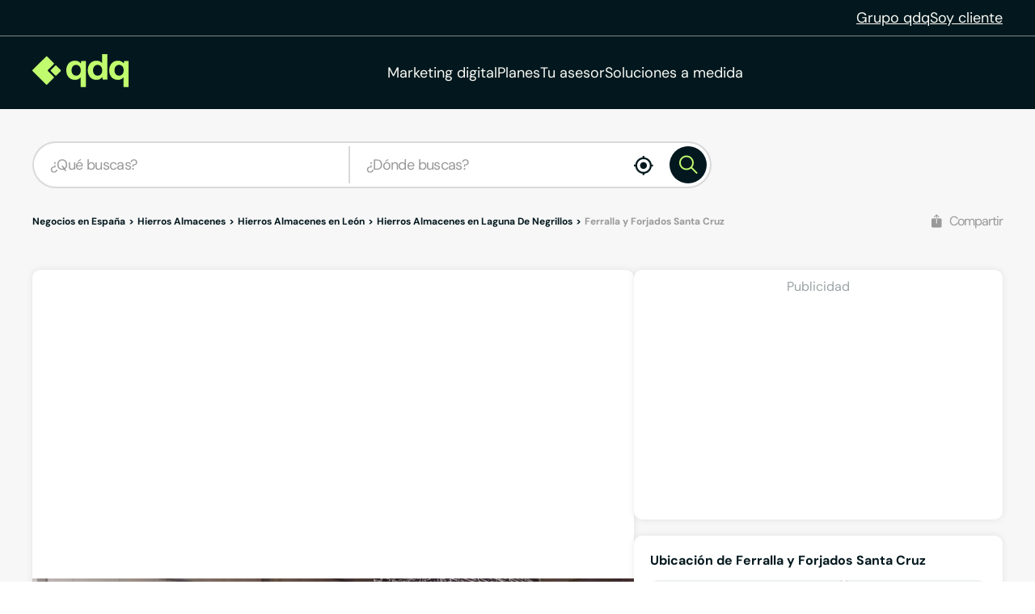

--- FILE ---
content_type: text/html;charset=utf-8
request_url: https://www.qdq.com/ferralla-y-forjados-santa-cruz-111615
body_size: 45610
content:
<!DOCTYPE html><html><head><meta charset="utf-8">
<meta name="viewport" content="width=device-width, initial-scale=1">
<script type="importmap">{"imports":{"#entry":"https://estaticos.qdq.com/nqdq/release-nuxt3-b43b667b/_nuxt/BUAn9Th5.js"}}</script>
<title>Ferralla y Forjados Santa Cruz, Almacenes de hierro en Laguna de Negrillos, León - qdq</title>
<style>@font-face{font-display:swap;font-family:DM Sans;font-style:normal;font-weight:400;src:url(https://estaticos.qdq.com/nqdq/release-nuxt3-b43b667b/_nuxt/dm-sans-latin-ext-400-normal.BtiwyxMk.woff2) format("woff2"),url(https://estaticos.qdq.com/nqdq/release-nuxt3-b43b667b/_nuxt/dm-sans-latin-ext-400-normal.BjWJ59Pq.woff) format("woff");unicode-range:u+0100-02ba,u+02bd-02c5,u+02c7-02cc,u+02ce-02d7,u+02dd-02ff,u+0304,u+0308,u+0329,u+1d00-1dbf,u+1e00-1e9f,u+1ef2-1eff,u+2020,u+20a0-20ab,u+20ad-20c0,u+2113,u+2c60-2c7f,u+a720-a7ff}@font-face{font-display:swap;font-family:DM Sans;font-style:normal;font-weight:400;src:url(https://estaticos.qdq.com/nqdq/release-nuxt3-b43b667b/_nuxt/dm-sans-latin-400-normal.CW0RaeGs.woff2) format("woff2"),url(https://estaticos.qdq.com/nqdq/release-nuxt3-b43b667b/_nuxt/dm-sans-latin-400-normal.BwCSEQnW.woff) format("woff");unicode-range:u+00??,u+0131,u+0152-0153,u+02bb-02bc,u+02c6,u+02da,u+02dc,u+0304,u+0308,u+0329,u+2000-206f,u+20ac,u+2122,u+2191,u+2193,u+2212,u+2215,u+feff,u+fffd}@font-face{font-display:swap;font-family:DM Sans;font-style:normal;font-weight:700;src:url(https://estaticos.qdq.com/nqdq/release-nuxt3-b43b667b/_nuxt/dm-sans-latin-ext-700-normal.CJIcxD6K.woff2) format("woff2"),url(https://estaticos.qdq.com/nqdq/release-nuxt3-b43b667b/_nuxt/dm-sans-latin-ext-700-normal.BLI3TTWz.woff) format("woff");unicode-range:u+0100-02ba,u+02bd-02c5,u+02c7-02cc,u+02ce-02d7,u+02dd-02ff,u+0304,u+0308,u+0329,u+1d00-1dbf,u+1e00-1e9f,u+1ef2-1eff,u+2020,u+20a0-20ab,u+20ad-20c0,u+2113,u+2c60-2c7f,u+a720-a7ff}@font-face{font-display:swap;font-family:DM Sans;font-style:normal;font-weight:700;src:url(https://estaticos.qdq.com/nqdq/release-nuxt3-b43b667b/_nuxt/dm-sans-latin-700-normal.DvUfVpUG.woff2) format("woff2"),url(https://estaticos.qdq.com/nqdq/release-nuxt3-b43b667b/_nuxt/dm-sans-latin-700-normal.CUSSCpQX.woff) format("woff");unicode-range:u+00??,u+0131,u+0152-0153,u+02bb-02bc,u+02c6,u+02da,u+02dc,u+0304,u+0308,u+0329,u+2000-206f,u+20ac,u+2122,u+2191,u+2193,u+2212,u+2215,u+feff,u+fffd}:root{font-family:var(--corporate-font);--corporate-font:"DM Sans",system-ui,-apple-system,sans-serif}@font-face{font-display:swap;font-family:Icon,monospace;font-style:normal;font-weight:400;src:url(https://estaticos.qdq.com/nqdq/release-nuxt3-b43b667b/fonts/Icon.woff) format("woff")}[class*=" icon-"],[class^=icon-]{font-family:Icon,monospace!important;speak:none}@font-face{font-display:swap;font-family:qdq-brand-icons;font-style:normal;font-weight:400;src:url(https://estaticos.qdq.com/nqdq/release-nuxt3-b43b667b/fonts/qdq-brand-icons.woff?io7t2f) format("woff")}[class*=" icon-"],[class*=" icon-qdq-"],[class^=icon-],[class^=icon-qdq-]{font-style:normal;font-variant:normal;font-weight:400;line-height:1;text-transform:none;-webkit-font-smoothing:antialiased;-moz-osx-font-smoothing:grayscale}[class*=" icon-qdq-"],[class^=icon-qdq-]{font-family:qdq-brand-icons!important;speak:never}.icon-chevron-right:before{content:""}.icon-chevron-left:before{content:""}.icon-chevron-down:before{content:""}.icon-chevron-up:before{content:""}.icon-chrome-brands:before{content:""}.icon-firefox-brands:before{content:""}.icon-internet-explorer-brands:before{content:""}.icon-mobile-alt-solid:before{content:""}.icon-safari-brands:before{content:""}.icon-icono_gmb:before{content:""}.icon-pinterest:before{content:""}*{border:0;box-sizing:border-box;margin:0;padding:0}body{font-family:var(--corporate-font)}body,p{font-size:16px}p{margin-bottom:8px}ul{list-style:none}abbr[title]{text-decoration:none}button{cursor:pointer}button:focus{outline:0}.sr-only{height:1px;margin:-1px;overflow:hidden;padding:0;position:absolute;width:1px;clip:rect(0,0,0,0);border:0}.wrapper{height:100%;margin:0 auto;max-width:1349px;padding:0 15px;position:relative;width:100%}.modals-group{left:0;position:absolute;top:0;width:100%;z-index:10}.disallowed-for-crawlers,[v-cloak]{display:none}@media(min-width:768px){.wrapper{padding:0 20px}}@media(min-width:1024px){.wrapper{padding:0 40px}.modals-group{position:fixed}}@media(min-width:1366px){.wrapper{padding:0 15px}}.section-title{color:#03181e;font-size:18px;font-weight:700;line-height:24px;margin:25px 0;text-align:left}.highlight{color:#c1fc6e}@media(min-width:768px){.section-title{font-size:20px;margin:28px 0;text-align:center}}@media(min-width:1024px){.section-title{font-size:24px;margin:36px 0}}@media(min-width:1366px){.section-title{font-size:28px;margin:44px 0}}:root{--swiper-theme-color:#007aff}:host{display:block;margin-left:auto;margin-right:auto;position:relative;z-index:1}.swiper{display:block;list-style:none;margin-left:auto;margin-right:auto;overflow:hidden;padding:0;position:relative;z-index:1}.swiper-vertical>.swiper-wrapper{flex-direction:column}.swiper-wrapper{box-sizing:content-box;display:flex;height:100%;position:relative;transition-property:transform;transition-timing-function:var(--swiper-wrapper-transition-timing-function,initial);width:100%;z-index:1}.swiper-android .swiper-slide,.swiper-ios .swiper-slide,.swiper-wrapper{transform:translateZ(0)}.swiper-horizontal{touch-action:pan-y}.swiper-vertical{touch-action:pan-x}.swiper-slide{display:block;flex-shrink:0;height:100%;position:relative;transition-property:transform;width:100%}.swiper-slide-invisible-blank{visibility:hidden}.swiper-autoheight,.swiper-autoheight .swiper-slide{height:auto}.swiper-autoheight .swiper-wrapper{align-items:flex-start;transition-property:transform,height}.swiper-backface-hidden .swiper-slide{backface-visibility:hidden;transform:translateZ(0)}.swiper-3d.swiper-css-mode .swiper-wrapper{perspective:1200px}.swiper-3d .swiper-wrapper{transform-style:preserve-3d}.swiper-3d{perspective:1200px}.swiper-3d .swiper-cube-shadow,.swiper-3d .swiper-slide{transform-style:preserve-3d}.swiper-css-mode>.swiper-wrapper{overflow:auto;scrollbar-width:none;-ms-overflow-style:none}.swiper-css-mode>.swiper-wrapper::-webkit-scrollbar{display:none}.swiper-css-mode>.swiper-wrapper>.swiper-slide{scroll-snap-align:start start}.swiper-css-mode.swiper-horizontal>.swiper-wrapper{scroll-snap-type:x mandatory}.swiper-css-mode.swiper-vertical>.swiper-wrapper{scroll-snap-type:y mandatory}.swiper-css-mode.swiper-free-mode>.swiper-wrapper{scroll-snap-type:none}.swiper-css-mode.swiper-free-mode>.swiper-wrapper>.swiper-slide{scroll-snap-align:none}.swiper-css-mode.swiper-centered>.swiper-wrapper:before{content:"";flex-shrink:0;order:9999}.swiper-css-mode.swiper-centered>.swiper-wrapper>.swiper-slide{scroll-snap-align:center center;scroll-snap-stop:always}.swiper-css-mode.swiper-centered.swiper-horizontal>.swiper-wrapper>.swiper-slide:first-child{margin-inline-start:var(--swiper-centered-offset-before)}.swiper-css-mode.swiper-centered.swiper-horizontal>.swiper-wrapper:before{height:100%;min-height:1px;width:var(--swiper-centered-offset-after)}.swiper-css-mode.swiper-centered.swiper-vertical>.swiper-wrapper>.swiper-slide:first-child{margin-block-start:var(--swiper-centered-offset-before)}.swiper-css-mode.swiper-centered.swiper-vertical>.swiper-wrapper:before{height:var(--swiper-centered-offset-after);min-width:1px;width:100%}.swiper-3d .swiper-slide-shadow,.swiper-3d .swiper-slide-shadow-bottom,.swiper-3d .swiper-slide-shadow-left,.swiper-3d .swiper-slide-shadow-right,.swiper-3d .swiper-slide-shadow-top{height:100%;left:0;pointer-events:none;position:absolute;top:0;width:100%;z-index:10}.swiper-3d .swiper-slide-shadow{background:#00000026}.swiper-3d .swiper-slide-shadow-left{background-image:linear-gradient(270deg,rgba(0,0,0,.5),transparent)}.swiper-3d .swiper-slide-shadow-right{background-image:linear-gradient(90deg,rgba(0,0,0,.5),transparent)}.swiper-3d .swiper-slide-shadow-top{background-image:linear-gradient(0deg,rgba(0,0,0,.5),transparent)}.swiper-3d .swiper-slide-shadow-bottom{background-image:linear-gradient(180deg,rgba(0,0,0,.5),transparent)}.swiper-lazy-preloader{border:4px solid var(--swiper-preloader-color,var(--swiper-theme-color));border-radius:50%;border-top:4px solid transparent;box-sizing:border-box;height:42px;left:50%;margin-left:-21px;margin-top:-21px;position:absolute;top:50%;transform-origin:50%;width:42px;z-index:10}:is(.swiper-watch-progress .swiper-slide-visible,.swiper:not(.swiper-watch-progress)) .swiper-lazy-preloader{animation:swiper-preloader-spin 1s linear infinite}.swiper-lazy-preloader-white{--swiper-preloader-color:#fff}.swiper-lazy-preloader-black{--swiper-preloader-color:#000}@keyframes swiper-preloader-spin{0%{transform:rotate(0)}to{transform:rotate(1turn)}}:root{--swiper-navigation-size:44px}.swiper-button-next,.swiper-button-prev{align-items:center;color:var(--swiper-navigation-color,var(--swiper-theme-color));cursor:pointer;display:flex;height:var(--swiper-navigation-size);justify-content:center;position:absolute;width:var(--swiper-navigation-size);z-index:10}:is(.swiper-button-next,.swiper-button-prev).swiper-button-disabled{cursor:auto;opacity:.35;pointer-events:none}:is(.swiper-button-next,.swiper-button-prev).swiper-button-hidden{cursor:auto;opacity:0;pointer-events:none}.swiper-navigation-disabled :is(.swiper-button-next,.swiper-button-prev){display:none!important}:is(.swiper-button-next,.swiper-button-prev) svg{fill:currentColor;height:100%;-o-object-fit:contain;object-fit:contain;pointer-events:none;transform-origin:center;width:100%}.swiper-button-lock{display:none}.swiper-button-next,.swiper-button-prev{margin-top:calc(0px - var(--swiper-navigation-size)/2);top:var(--swiper-navigation-top-offset,50%)}.swiper-button-prev{left:var(--swiper-navigation-sides-offset,4px);right:auto}.swiper-button-prev .swiper-navigation-icon{transform:rotate(180deg)}.swiper-button-next{left:auto;right:var(--swiper-navigation-sides-offset,4px)}.swiper-horizontal .swiper-button-next,.swiper-horizontal .swiper-button-prev,.swiper-horizontal~.swiper-button-next,.swiper-horizontal~.swiper-button-prev{margin-left:0;margin-top:calc(0px - var(--swiper-navigation-size)/2);top:var(--swiper-navigation-top-offset,50%)}.swiper-horizontal.swiper-rtl .swiper-button-next,.swiper-horizontal.swiper-rtl~.swiper-button-next,.swiper-horizontal~.swiper-button-prev,.swiper-horizontal .swiper-button-prev{left:var(--swiper-navigation-sides-offset,4px);right:auto}.swiper-horizontal.swiper-rtl .swiper-button-prev,.swiper-horizontal.swiper-rtl~.swiper-button-prev,.swiper-horizontal~.swiper-button-next,.swiper-horizontal .swiper-button-next{left:auto;right:var(--swiper-navigation-sides-offset,4px)}:is(.swiper-horizontal.swiper-rtl .swiper-button-next,.swiper-horizontal.swiper-rtl~.swiper-button-next,.swiper-horizontal~.swiper-button-prev,.swiper-horizontal .swiper-button-prev) .swiper-navigation-icon{transform:rotate(180deg)}:is(.swiper-horizontal.swiper-rtl .swiper-button-prev,.swiper-horizontal.swiper-rtl~.swiper-button-prev) .swiper-navigation-icon{transform:rotate(0)}.swiper-vertical .swiper-button-next,.swiper-vertical .swiper-button-prev,.swiper-vertical~.swiper-button-next,.swiper-vertical~.swiper-button-prev{left:var(--swiper-navigation-top-offset,50%);margin-left:calc(0px - var(--swiper-navigation-size)/2);margin-top:0;right:auto}.swiper-vertical .swiper-button-prev,.swiper-vertical~.swiper-button-prev{bottom:auto;top:var(--swiper-navigation-sides-offset,4px)}:is(.swiper-vertical .swiper-button-prev,.swiper-vertical~.swiper-button-prev) .swiper-navigation-icon{transform:rotate(-90deg)}.swiper-vertical .swiper-button-next,.swiper-vertical~.swiper-button-next{bottom:var(--swiper-navigation-sides-offset,4px);top:auto}:is(.swiper-vertical .swiper-button-next,.swiper-vertical~.swiper-button-next) .swiper-navigation-icon{transform:rotate(90deg)}body{opacity:1;transition:opacity .1s ease-in}.button-rounded,.button-rounded-primary,.button-rounded-secondary{align-items:center;border-radius:50px;cursor:pointer;display:flex;font-family:var(--corporate-font);font-size:18px;font-weight:700;height:50px;justify-content:center;line-height:26.4px;padding:0 28px;text-decoration:none}.button-rounded-primary{background-color:#c1fc6e;border:1px solid #c1fc6e;color:#000}.button-rounded-primary:hover,.button-rounded-secondary{background-color:#03181e;border:1px solid #c1fc6e;color:#c1fc6e}.button-rounded-secondary:hover{background-color:#c1fc6e;color:#03181e}</style>
<style>.ion-ios-add:before{content:""}.ion-ios-add-circle:before{content:""}.ion-ios-add-circle-outline:before{content:""}.ion-ios-airplane:before{content:""}.ion-ios-alarm:before{content:""}.ion-ios-albums:before{content:""}.ion-ios-alert:before{content:""}.ion-ios-american-football:before{content:""}.ion-ios-analytics:before{content:""}.ion-ios-aperture:before{content:""}.ion-ios-apps:before{content:""}.ion-ios-appstore:before{content:""}.ion-ios-archive:before{content:""}.ion-ios-arrow-back:before{content:""}.ion-ios-arrow-down:before{content:""}.ion-ios-arrow-dropdown:before{content:""}.ion-ios-arrow-dropdown-circle:before{content:""}.ion-ios-arrow-dropleft:before{content:""}.ion-ios-arrow-dropleft-circle:before{content:""}.ion-ios-arrow-dropright:before{content:""}.ion-ios-arrow-dropright-circle:before{content:""}.ion-ios-arrow-dropup:before{content:""}.ion-ios-arrow-dropup-circle:before{content:""}.ion-ios-arrow-forward:before{content:""}.ion-ios-arrow-round-back:before{content:""}.ion-ios-arrow-round-down:before{content:""}.ion-ios-arrow-round-forward:before{content:""}.ion-ios-arrow-round-up:before{content:""}.ion-ios-arrow-up:before{content:""}.ion-ios-at:before{content:""}.ion-ios-attach:before{content:""}.ion-ios-backspace:before{content:""}.ion-ios-barcode:before{content:""}.ion-ios-baseball:before{content:""}.ion-ios-basket:before{content:""}.ion-ios-basketball:before{content:""}.ion-ios-battery-charging:before{content:""}.ion-ios-battery-dead:before{content:""}.ion-ios-battery-full:before{content:""}.ion-ios-beaker:before{content:""}.ion-ios-bed:before{content:""}.ion-ios-beer:before{content:""}.ion-ios-bicycle:before{content:""}.ion-ios-bluetooth:before{content:""}.ion-ios-boat:before{content:""}.ion-ios-body:before{content:""}.ion-ios-bonfire:before{content:""}.ion-ios-book:before{content:""}.ion-ios-bookmark:before{content:""}.ion-ios-bookmarks:before{content:""}.ion-ios-bowtie:before{content:""}.ion-ios-briefcase:before{content:""}.ion-ios-browsers:before{content:""}.ion-ios-brush:before{content:""}.ion-ios-bug:before{content:""}.ion-ios-build:before{content:""}.ion-ios-bulb:before{content:""}.ion-ios-bus:before{content:""}.ion-ios-business:before{content:""}.ion-ios-cafe:before{content:""}.ion-ios-calculator:before{content:""}.ion-ios-calendar:before{content:""}.ion-ios-call:before{content:""}.ion-ios-camera:before{content:""}.ion-ios-car:before{content:""}.ion-ios-card:before{content:""}.ion-ios-cart:before{content:""}.ion-ios-cash:before{content:""}.ion-ios-cellular:before{content:""}.ion-ios-chatboxes:before{content:""}.ion-ios-chatbubbles:before{content:""}.ion-ios-checkbox:before{content:""}.ion-ios-checkbox-outline:before{content:""}.ion-ios-checkmark:before{content:""}.ion-ios-checkmark-circle:before{content:""}.ion-ios-checkmark-circle-outline:before{content:""}.ion-ios-clipboard:before{content:""}.ion-ios-clock:before{content:""}.ion-ios-close:before{content:""}.ion-ios-close-circle:before{content:""}.ion-ios-close-circle-outline:before{content:""}.ion-ios-cloud:before{content:""}.ion-ios-cloud-circle:before{content:""}.ion-ios-cloud-done:before{content:""}.ion-ios-cloud-download:before{content:""}.ion-ios-cloud-outline:before{content:""}.ion-ios-cloud-upload:before{content:""}.ion-ios-cloudy:before{content:""}.ion-ios-cloudy-night:before{content:""}.ion-ios-code:before{content:""}.ion-ios-code-download:before{content:""}.ion-ios-code-working:before{content:""}.ion-ios-cog:before{content:""}.ion-ios-color-fill:before{content:""}.ion-ios-color-filter:before{content:""}.ion-ios-color-palette:before{content:""}.ion-ios-color-wand:before{content:""}.ion-ios-compass:before{content:""}.ion-ios-construct:before{content:""}.ion-ios-contact:before{content:""}.ion-ios-contacts:before{content:""}.ion-ios-contract:before{content:""}.ion-ios-contrast:before{content:""}.ion-ios-copy:before{content:""}.ion-ios-create:before{content:""}.ion-ios-crop:before{content:""}.ion-ios-cube:before{content:""}.ion-ios-cut:before{content:""}.ion-ios-desktop:before{content:""}.ion-ios-disc:before{content:""}.ion-ios-document:before{content:""}.ion-ios-done-all:before{content:""}.ion-ios-download:before{content:""}.ion-ios-easel:before{content:""}.ion-ios-egg:before{content:""}.ion-ios-exit:before{content:""}.ion-ios-expand:before{content:""}.ion-ios-eye:before{content:""}.ion-ios-eye-off:before{content:""}.ion-ios-fastforward:before{content:""}.ion-ios-female:before{content:""}.ion-ios-filing:before{content:""}.ion-ios-film:before{content:""}.ion-ios-finger-print:before{content:""}.ion-ios-fitness:before{content:""}.ion-ios-flag:before{content:""}.ion-ios-flame:before{content:""}.ion-ios-flash:before{content:""}.ion-ios-flash-off:before{content:""}.ion-ios-flashlight:before{content:""}.ion-ios-flask:before{content:""}.ion-ios-flower:before{content:""}.ion-ios-folder:before{content:""}.ion-ios-folder-open:before{content:""}.ion-ios-football:before{content:""}.ion-ios-funnel:before{content:""}.ion-ios-gift:before{content:""}.ion-ios-git-branch:before{content:""}.ion-ios-git-commit:before{content:""}.ion-ios-git-compare:before{content:""}.ion-ios-git-merge:before{content:""}.ion-ios-git-network:before{content:""}.ion-ios-git-pull-request:before{content:""}.ion-ios-glasses:before{content:""}.ion-ios-globe:before{content:""}.ion-ios-grid:before{content:""}.ion-ios-hammer:before{content:""}.ion-ios-hand:before{content:""}.ion-ios-happy:before{content:""}.ion-ios-headset:before{content:""}.ion-ios-heart:before{content:""}.ion-ios-heart-dislike:before{content:""}.ion-ios-heart-empty:before{content:""}.ion-ios-heart-half:before{content:""}.ion-ios-help:before{content:""}.ion-ios-help-buoy:before{content:""}.ion-ios-help-circle:before{content:""}.ion-ios-help-circle-outline:before{content:""}.ion-ios-home:before{content:""}.ion-ios-hourglass:before{content:""}.ion-ios-ice-cream:before{content:""}.ion-ios-image:before{content:""}.ion-ios-images:before{content:""}.ion-ios-infinite:before{content:""}.ion-ios-information:before{content:""}.ion-ios-information-circle:before{content:""}.ion-ios-information-circle-outline:before{content:""}.ion-ios-jet:before{content:""}.ion-ios-journal:before{content:""}.ion-ios-key:before{content:""}.ion-ios-keypad:before{content:""}.ion-ios-laptop:before{content:""}.ion-ios-leaf:before{content:""}.ion-ios-link:before{content:""}.ion-ios-list:before{content:""}.ion-ios-list-box:before{content:""}.ion-ios-locate:before{content:""}.ion-ios-lock:before{content:""}.ion-ios-log-in:before{content:""}.ion-ios-log-out:before{content:""}.ion-ios-magnet:before{content:""}.ion-ios-mail:before{content:""}.ion-ios-mail-open:before{content:""}.ion-ios-mail-unread:before{content:""}.ion-ios-male:before{content:""}.ion-ios-man:before{content:""}.ion-ios-map:before{content:""}.ion-ios-medal:before{content:""}.ion-ios-medical:before{content:""}.ion-ios-medkit:before{content:""}.ion-ios-megaphone:before{content:""}.ion-ios-menu:before{content:""}.ion-ios-mic:before{content:""}.ion-ios-mic-off:before{content:""}.ion-ios-microphone:before{content:""}.ion-ios-moon:before{content:""}.ion-ios-more:before{content:""}.ion-ios-move:before{content:""}.ion-ios-musical-note:before{content:""}.ion-ios-musical-notes:before{content:""}.ion-ios-navigate:before{content:""}.ion-ios-notifications:before{content:""}.ion-ios-notifications-off:before{content:""}.ion-ios-notifications-outline:before{content:""}.ion-ios-nuclear:before{content:""}.ion-ios-nutrition:before{content:""}.ion-ios-open:before{content:""}.ion-ios-options:before{content:""}.ion-ios-outlet:before{content:""}.ion-ios-paper:before{content:""}.ion-ios-paper-plane:before{content:""}.ion-ios-partly-sunny:before{content:""}.ion-ios-pause:before{content:""}.ion-ios-paw:before{content:""}.ion-ios-people:before{content:""}.ion-ios-person:before{content:""}.ion-ios-person-add:before{content:""}.ion-ios-phone-landscape:before{content:""}.ion-ios-phone-portrait:before{content:""}.ion-ios-photos:before{content:""}.ion-ios-pie:before{content:""}.ion-ios-pin:before{content:""}.ion-ios-pint:before{content:""}.ion-ios-pizza:before{content:""}.ion-ios-planet:before{content:""}.ion-ios-play:before{content:""}.ion-ios-play-circle:before{content:""}.ion-ios-podium:before{content:""}.ion-ios-power:before{content:""}.ion-ios-pricetag:before{content:""}.ion-ios-pricetags:before{content:""}.ion-ios-print:before{content:""}.ion-ios-pulse:before{content:""}.ion-ios-qr-scanner:before{content:""}.ion-ios-quote:before{content:""}.ion-ios-radio:before{content:""}.ion-ios-radio-button-off:before{content:""}.ion-ios-radio-button-on:before{content:""}.ion-ios-rainy:before{content:""}.ion-ios-recording:before{content:""}.ion-ios-redo:before{content:""}.ion-ios-refresh:before{content:""}.ion-ios-refresh-circle:before{content:""}.ion-ios-remove:before{content:""}.ion-ios-remove-circle:before{content:""}.ion-ios-remove-circle-outline:before{content:""}.ion-ios-reorder:before{content:""}.ion-ios-repeat:before{content:""}.ion-ios-resize:before{content:""}.ion-ios-restaurant:before{content:""}.ion-ios-return-left:before{content:""}.ion-ios-return-right:before{content:""}.ion-ios-reverse-camera:before{content:""}.ion-ios-rewind:before{content:""}.ion-ios-ribbon:before{content:""}.ion-ios-rocket:before{content:""}.ion-ios-rose:before{content:""}.ion-ios-sad:before{content:""}.ion-ios-save:before{content:""}.ion-ios-school:before{content:""}.ion-ios-search:before{content:""}.ion-ios-send:before{content:""}.ion-ios-settings:before{content:""}.ion-ios-share:before{content:""}.ion-ios-share-alt:before{content:""}.ion-ios-shirt:before{content:""}.ion-ios-shuffle:before{content:""}.ion-ios-skip-backward:before{content:""}.ion-ios-skip-forward:before{content:""}.ion-ios-snow:before{content:""}.ion-ios-speedometer:before{content:""}.ion-ios-square:before{content:""}.ion-ios-square-outline:before{content:""}.ion-ios-star:before{content:""}.ion-ios-star-half:before{content:""}.ion-ios-star-outline:before{content:""}.ion-ios-stats:before{content:""}.ion-ios-stopwatch:before{content:""}.ion-ios-subway:before{content:""}.ion-ios-sunny:before{content:""}.ion-ios-swap:before{content:""}.ion-ios-switch:before{content:""}.ion-ios-sync:before{content:""}.ion-ios-tablet-landscape:before{content:""}.ion-ios-tablet-portrait:before{content:""}.ion-ios-tennisball:before{content:""}.ion-ios-text:before{content:""}.ion-ios-thermometer:before{content:""}.ion-ios-thumbs-down:before{content:""}.ion-ios-thumbs-up:before{content:""}.ion-ios-thunderstorm:before{content:""}.ion-ios-time:before{content:""}.ion-ios-timer:before{content:""}.ion-ios-today:before{content:""}.ion-ios-train:before{content:""}.ion-ios-transgender:before{content:""}.ion-ios-trash:before{content:""}.ion-ios-trending-down:before{content:""}.ion-ios-trending-up:before{content:""}.ion-ios-trophy:before{content:""}.ion-ios-tv:before{content:""}.ion-ios-umbrella:before{content:""}.ion-ios-undo:before{content:""}.ion-ios-unlock:before{content:""}.ion-ios-videocam:before{content:""}.ion-ios-volume-high:before{content:""}.ion-ios-volume-low:before{content:""}.ion-ios-volume-mute:before{content:""}.ion-ios-volume-off:before{content:""}.ion-ios-walk:before{content:""}.ion-ios-wallet:before{content:""}.ion-ios-warning:before{content:""}.ion-ios-watch:before{content:""}.ion-ios-water:before{content:""}.ion-ios-wifi:before{content:""}.ion-ios-wine:before{content:""}.ion-ios-woman:before{content:""}.ion-logo-android:before{content:""}.ion-logo-angular:before{content:""}.ion-logo-apple:before{content:""}.ion-logo-bitbucket:before{content:""}.ion-logo-bitcoin:before{content:""}.ion-logo-buffer:before{content:""}.ion-logo-chrome:before{content:""}.ion-logo-closed-captioning:before{content:""}.ion-logo-codepen:before{content:""}.ion-logo-css3:before{content:""}.ion-logo-designernews:before{content:""}.ion-logo-dribbble:before{content:""}.ion-logo-dropbox:before{content:""}.ion-logo-euro:before{content:""}.ion-logo-facebook:before{content:""}.ion-logo-flickr:before{content:""}.ion-logo-foursquare:before{content:""}.ion-logo-freebsd-devil:before{content:""}.ion-logo-game-controller-a:before{content:""}.ion-logo-game-controller-b:before{content:""}.ion-logo-github:before{content:""}.ion-logo-google:before{content:""}.ion-logo-googleplus:before{content:""}.ion-logo-hackernews:before{content:""}.ion-logo-html5:before{content:""}.ion-logo-instagram:before{content:""}.ion-logo-ionic:before{content:""}.ion-logo-ionitron:before{content:""}.ion-logo-javascript:before{content:""}.ion-logo-linkedin:before{content:""}.ion-logo-markdown:before{content:""}.ion-logo-model-s:before{content:""}.ion-logo-no-smoking:before{content:""}.ion-logo-nodejs:before{content:""}.ion-logo-npm:before{content:""}.ion-logo-octocat:before{content:""}.ion-logo-pinterest:before{content:""}.ion-logo-playstation:before{content:""}.ion-logo-polymer:before{content:""}.ion-logo-python:before{content:""}.ion-logo-reddit:before{content:""}.ion-logo-rss:before{content:""}.ion-logo-sass:before{content:""}.ion-logo-skype:before{content:""}.ion-logo-slack:before{content:""}.ion-logo-snapchat:before{content:""}.ion-logo-steam:before{content:""}.ion-logo-tumblr:before{content:""}.ion-logo-tux:before{content:""}.ion-logo-twitch:before{content:""}.ion-logo-twitter:before{content:""}.ion-logo-usd:before{content:""}.ion-logo-vimeo:before{content:""}.ion-logo-vk:before{content:""}.ion-logo-whatsapp:before{content:""}.ion-logo-windows:before{content:""}.ion-logo-wordpress:before{content:""}.ion-logo-xbox:before{content:""}.ion-logo-xing:before{content:""}.ion-logo-yahoo:before{content:""}.ion-logo-yen:before{content:""}.ion-logo-youtube:before{content:""}.ion-md-add:before{content:""}.ion-md-add-circle:before{content:""}.ion-md-add-circle-outline:before{content:""}.ion-md-airplane:before{content:""}.ion-md-alarm:before{content:""}.ion-md-albums:before{content:""}.ion-md-alert:before{content:""}.ion-md-american-football:before{content:""}.ion-md-analytics:before{content:""}.ion-md-aperture:before{content:""}.ion-md-apps:before{content:""}.ion-md-appstore:before{content:""}.ion-md-archive:before{content:""}.ion-md-arrow-back:before{content:""}.ion-md-arrow-down:before{content:""}.ion-md-arrow-dropdown:before{content:""}.ion-md-arrow-dropdown-circle:before{content:""}.ion-md-arrow-dropleft:before{content:""}.ion-md-arrow-dropleft-circle:before{content:""}.ion-md-arrow-dropright:before{content:""}.ion-md-arrow-dropright-circle:before{content:""}.ion-md-arrow-dropup:before{content:""}.ion-md-arrow-dropup-circle:before{content:""}.ion-md-arrow-forward:before{content:""}.ion-md-arrow-round-back:before{content:""}.ion-md-arrow-round-down:before{content:""}.ion-md-arrow-round-forward:before{content:""}.ion-md-arrow-round-up:before{content:""}.ion-md-arrow-up:before{content:""}.ion-md-at:before{content:""}.ion-md-attach:before{content:""}.ion-md-backspace:before{content:""}.ion-md-barcode:before{content:""}.ion-md-baseball:before{content:""}.ion-md-basket:before{content:""}.ion-md-basketball:before{content:""}.ion-md-battery-charging:before{content:""}.ion-md-battery-dead:before{content:""}.ion-md-battery-full:before{content:""}.ion-md-beaker:before{content:""}.ion-md-bed:before{content:""}.ion-md-beer:before{content:""}.ion-md-bicycle:before{content:""}.ion-md-bluetooth:before{content:""}.ion-md-boat:before{content:""}.ion-md-body:before{content:""}.ion-md-bonfire:before{content:""}.ion-md-book:before{content:""}.ion-md-bookmark:before{content:""}.ion-md-bookmarks:before{content:""}.ion-md-bowtie:before{content:""}.ion-md-briefcase:before{content:""}.ion-md-browsers:before{content:""}.ion-md-brush:before{content:""}.ion-md-bug:before{content:""}.ion-md-build:before{content:""}.ion-md-bulb:before{content:""}.ion-md-bus:before{content:""}.ion-md-business:before{content:""}.ion-md-cafe:before{content:""}.ion-md-calculator:before{content:""}.ion-md-calendar:before{content:""}.ion-md-call:before{content:""}.ion-md-camera:before{content:""}.ion-md-car:before{content:""}.ion-md-card:before{content:""}.ion-md-cart:before{content:""}.ion-md-cash:before{content:""}.ion-md-cellular:before{content:""}.ion-md-chatboxes:before{content:""}.ion-md-chatbubbles:before{content:""}.ion-md-checkbox:before{content:""}.ion-md-checkbox-outline:before{content:""}.ion-md-checkmark:before{content:""}.ion-md-checkmark-circle:before{content:""}.ion-md-checkmark-circle-outline:before{content:""}.ion-md-clipboard:before{content:""}.ion-md-clock:before{content:""}.ion-md-close:before{content:""}.ion-md-close-circle:before{content:""}.ion-md-close-circle-outline:before{content:""}.ion-md-cloud:before{content:""}.ion-md-cloud-circle:before{content:""}.ion-md-cloud-done:before{content:""}.ion-md-cloud-download:before{content:""}.ion-md-cloud-outline:before{content:""}.ion-md-cloud-upload:before{content:""}.ion-md-cloudy:before{content:""}.ion-md-cloudy-night:before{content:""}.ion-md-code:before{content:""}.ion-md-code-download:before{content:""}.ion-md-code-working:before{content:""}.ion-md-cog:before{content:""}.ion-md-color-fill:before{content:""}.ion-md-color-filter:before{content:""}.ion-md-color-palette:before{content:""}.ion-md-color-wand:before{content:""}.ion-md-compass:before{content:""}.ion-md-construct:before{content:""}.ion-md-contact:before{content:""}.ion-md-contacts:before{content:""}.ion-md-contract:before{content:""}.ion-md-contrast:before{content:""}.ion-md-copy:before{content:""}.ion-md-create:before{content:""}.ion-md-crop:before{content:""}.ion-md-cube:before{content:""}.ion-md-cut:before{content:""}.ion-md-desktop:before{content:""}.ion-md-disc:before{content:""}.ion-md-document:before{content:""}.ion-md-done-all:before{content:""}.ion-md-download:before{content:""}.ion-md-easel:before{content:""}.ion-md-egg:before{content:""}.ion-md-exit:before{content:""}.ion-md-expand:before{content:""}.ion-md-eye:before{content:""}.ion-md-eye-off:before{content:""}.ion-md-fastforward:before{content:""}.ion-md-female:before{content:""}.ion-md-filing:before{content:""}.ion-md-film:before{content:""}.ion-md-finger-print:before{content:""}.ion-md-fitness:before{content:""}.ion-md-flag:before{content:""}.ion-md-flame:before{content:""}.ion-md-flash:before{content:""}.ion-md-flash-off:before{content:""}.ion-md-flashlight:before{content:""}.ion-md-flask:before{content:""}.ion-md-flower:before{content:""}.ion-md-folder:before{content:""}.ion-md-folder-open:before{content:""}.ion-md-football:before{content:""}.ion-md-funnel:before{content:""}.ion-md-gift:before{content:""}.ion-md-git-branch:before{content:""}.ion-md-git-commit:before{content:""}.ion-md-git-compare:before{content:""}.ion-md-git-merge:before{content:""}.ion-md-git-network:before{content:""}.ion-md-git-pull-request:before{content:""}.ion-md-glasses:before{content:""}.ion-md-globe:before{content:""}.ion-md-grid:before{content:""}.ion-md-hammer:before{content:""}.ion-md-hand:before{content:""}.ion-md-happy:before{content:""}.ion-md-headset:before{content:""}.ion-md-heart:before{content:""}.ion-md-heart-dislike:before{content:""}.ion-md-heart-empty:before{content:""}.ion-md-heart-half:before{content:""}.ion-md-help:before{content:""}.ion-md-help-buoy:before{content:""}.ion-md-help-circle:before{content:""}.ion-md-help-circle-outline:before{content:""}.ion-md-home:before{content:""}.ion-md-hourglass:before{content:""}.ion-md-ice-cream:before{content:""}.ion-md-image:before{content:""}.ion-md-images:before{content:""}.ion-md-infinite:before{content:""}.ion-md-information:before{content:""}.ion-md-information-circle:before{content:""}.ion-md-information-circle-outline:before{content:""}.ion-md-jet:before{content:""}.ion-md-journal:before{content:""}.ion-md-key:before{content:""}.ion-md-keypad:before{content:""}.ion-md-laptop:before{content:""}.ion-md-leaf:before{content:""}.ion-md-link:before{content:""}.ion-md-list:before{content:""}.ion-md-list-box:before{content:""}.ion-md-locate:before{content:""}.ion-md-lock:before{content:""}.ion-md-log-in:before{content:""}.ion-md-log-out:before{content:""}.ion-md-magnet:before{content:""}.ion-md-mail:before{content:""}.ion-md-mail-open:before{content:""}.ion-md-mail-unread:before{content:""}.ion-md-male:before{content:""}.ion-md-man:before{content:""}.ion-md-map:before{content:""}.ion-md-medal:before{content:""}.ion-md-medical:before{content:""}.ion-md-medkit:before{content:""}.ion-md-megaphone:before{content:""}.ion-md-menu:before{content:""}.ion-md-mic:before{content:""}.ion-md-mic-off:before{content:""}.ion-md-microphone:before{content:""}.ion-md-moon:before{content:""}.ion-md-more:before{content:""}.ion-md-move:before{content:""}.ion-md-musical-note:before{content:""}.ion-md-musical-notes:before{content:""}.ion-md-navigate:before{content:""}.ion-md-notifications:before{content:""}.ion-md-notifications-off:before{content:""}.ion-md-notifications-outline:before{content:""}.ion-md-nuclear:before{content:""}.ion-md-nutrition:before{content:""}.ion-md-open:before{content:""}.ion-md-options:before{content:""}.ion-md-outlet:before{content:""}.ion-md-paper:before{content:""}.ion-md-paper-plane:before{content:""}.ion-md-partly-sunny:before{content:""}.ion-md-pause:before{content:""}.ion-md-paw:before{content:""}.ion-md-people:before{content:""}.ion-md-person:before{content:""}.ion-md-person-add:before{content:""}.ion-md-phone-landscape:before{content:""}.ion-md-phone-portrait:before{content:""}.ion-md-photos:before{content:""}.ion-md-pie:before{content:""}.ion-md-pin:before{content:""}.ion-md-pint:before{content:""}.ion-md-pizza:before{content:""}.ion-md-planet:before{content:""}.ion-md-play:before{content:""}.ion-md-play-circle:before{content:""}.ion-md-podium:before{content:""}.ion-md-power:before{content:""}.ion-md-pricetag:before{content:""}.ion-md-pricetags:before{content:""}.ion-md-print:before{content:""}.ion-md-pulse:before{content:""}.ion-md-qr-scanner:before{content:""}.ion-md-quote:before{content:""}.ion-md-radio:before{content:""}.ion-md-radio-button-off:before{content:""}.ion-md-radio-button-on:before{content:""}.ion-md-rainy:before{content:""}.ion-md-recording:before{content:""}.ion-md-redo:before{content:""}.ion-md-refresh:before{content:""}.ion-md-refresh-circle:before{content:""}.ion-md-remove:before{content:""}.ion-md-remove-circle:before{content:""}.ion-md-remove-circle-outline:before{content:""}.ion-md-reorder:before{content:""}.ion-md-repeat:before{content:""}.ion-md-resize:before{content:""}.ion-md-restaurant:before{content:""}.ion-md-return-left:before{content:""}.ion-md-return-right:before{content:""}.ion-md-reverse-camera:before{content:""}.ion-md-rewind:before{content:""}.ion-md-ribbon:before{content:""}.ion-md-rocket:before{content:""}.ion-md-rose:before{content:""}.ion-md-sad:before{content:""}.ion-md-save:before{content:""}.ion-md-school:before{content:""}.ion-md-search:before{content:""}.ion-md-send:before{content:""}.ion-md-settings:before{content:""}.ion-md-share:before{content:""}.ion-md-share-alt:before{content:""}.ion-md-shirt:before{content:""}.ion-md-shuffle:before{content:""}.ion-md-skip-backward:before{content:""}.ion-md-skip-forward:before{content:""}.ion-md-snow:before{content:""}.ion-md-speedometer:before{content:""}.ion-md-square:before{content:""}.ion-md-square-outline:before{content:""}.ion-md-star:before{content:""}.ion-md-star-half:before{content:""}.ion-md-star-outline:before{content:""}.ion-md-stats:before{content:""}.ion-md-stopwatch:before{content:""}.ion-md-subway:before{content:""}.ion-md-sunny:before{content:""}.ion-md-swap:before{content:""}.ion-md-switch:before{content:""}.ion-md-sync:before{content:""}.ion-md-tablet-landscape:before{content:""}.ion-md-tablet-portrait:before{content:""}.ion-md-tennisball:before{content:""}.ion-md-text:before{content:""}.ion-md-thermometer:before{content:""}.ion-md-thumbs-down:before{content:""}.ion-md-thumbs-up:before{content:""}.ion-md-thunderstorm:before{content:""}.ion-md-time:before{content:""}.ion-md-timer:before{content:""}.ion-md-today:before{content:""}.ion-md-train:before{content:""}.ion-md-transgender:before{content:""}.ion-md-trash:before{content:""}.ion-md-trending-down:before{content:""}.ion-md-trending-up:before{content:""}.ion-md-trophy:before{content:""}.ion-md-tv:before{content:""}.ion-md-umbrella:before{content:""}.ion-md-undo:before{content:""}.ion-md-unlock:before{content:""}.ion-md-videocam:before{content:""}.ion-md-volume-high:before{content:""}.ion-md-volume-low:before{content:""}.ion-md-volume-mute:before{content:""}.ion-md-volume-off:before{content:""}.ion-md-walk:before{content:""}.ion-md-wallet:before{content:""}.ion-md-warning:before{content:""}.ion-md-watch:before{content:""}.ion-md-water:before{content:""}.ion-md-wifi:before{content:""}.ion-md-wine:before{content:""}.ion-md-woman:before{content:""}@font-face{font-display:swap;font-family:Ionicons;font-style:normal;font-weight:400;src:url(https://estaticos.qdq.com/nqdq/release-nuxt3-b43b667b/fonts/ionicons.woff2) format("woff2")}.ion,.ion-icon,.ion-ios-add-circle-outline:before,.ion-ios-add-circle:before,.ion-ios-add:before,.ion-ios-airplane:before,.ion-ios-alarm:before,.ion-ios-albums:before,.ion-ios-alert:before,.ion-ios-american-football:before,.ion-ios-analytics:before,.ion-ios-aperture:before,.ion-ios-apps:before,.ion-ios-appstore:before,.ion-ios-archive:before,.ion-ios-arrow-back:before,.ion-ios-arrow-down:before,.ion-ios-arrow-dropdown-circle:before,.ion-ios-arrow-dropdown:before,.ion-ios-arrow-dropleft-circle:before,.ion-ios-arrow-dropleft:before,.ion-ios-arrow-dropright-circle:before,.ion-ios-arrow-dropright:before,.ion-ios-arrow-dropup-circle:before,.ion-ios-arrow-dropup:before,.ion-ios-arrow-forward:before,.ion-ios-arrow-round-back:before,.ion-ios-arrow-round-down:before,.ion-ios-arrow-round-forward:before,.ion-ios-arrow-round-up:before,.ion-ios-arrow-up:before,.ion-ios-at:before,.ion-ios-attach:before,.ion-ios-backspace:before,.ion-ios-barcode:before,.ion-ios-baseball:before,.ion-ios-basket:before,.ion-ios-basketball:before,.ion-ios-battery-charging:before,.ion-ios-battery-dead:before,.ion-ios-battery-full:before,.ion-ios-beaker:before,.ion-ios-bed:before,.ion-ios-beer:before,.ion-ios-bicycle:before,.ion-ios-bluetooth:before,.ion-ios-boat:before,.ion-ios-body:before,.ion-ios-bonfire:before,.ion-ios-book:before,.ion-ios-bookmark:before,.ion-ios-bookmarks:before,.ion-ios-bowtie:before,.ion-ios-briefcase:before,.ion-ios-browsers:before,.ion-ios-brush:before,.ion-ios-bug:before,.ion-ios-build:before,.ion-ios-bulb:before,.ion-ios-bus:before,.ion-ios-business:before,.ion-ios-cafe:before,.ion-ios-calculator:before,.ion-ios-calendar:before,.ion-ios-call:before,.ion-ios-camera:before,.ion-ios-car:before,.ion-ios-card:before,.ion-ios-cart:before,.ion-ios-cash:before,.ion-ios-cellular:before,.ion-ios-chatboxes:before,.ion-ios-chatbubbles:before,.ion-ios-checkbox-outline:before,.ion-ios-checkbox:before,.ion-ios-checkmark-circle-outline:before,.ion-ios-checkmark-circle:before,.ion-ios-checkmark:before,.ion-ios-clipboard:before,.ion-ios-clock:before,.ion-ios-close-circle-outline:before,.ion-ios-close-circle:before,.ion-ios-close:before,.ion-ios-cloud-circle:before,.ion-ios-cloud-done:before,.ion-ios-cloud-download:before,.ion-ios-cloud-outline:before,.ion-ios-cloud-upload:before,.ion-ios-cloud:before,.ion-ios-cloudy-night:before,.ion-ios-cloudy:before,.ion-ios-code-download:before,.ion-ios-code-working:before,.ion-ios-code:before,.ion-ios-cog:before,.ion-ios-color-fill:before,.ion-ios-color-filter:before,.ion-ios-color-palette:before,.ion-ios-color-wand:before,.ion-ios-compass:before,.ion-ios-construct:before,.ion-ios-contact:before,.ion-ios-contacts:before,.ion-ios-contract:before,.ion-ios-contrast:before,.ion-ios-copy:before,.ion-ios-create:before,.ion-ios-crop:before,.ion-ios-cube:before,.ion-ios-cut:before,.ion-ios-desktop:before,.ion-ios-disc:before,.ion-ios-document:before,.ion-ios-done-all:before,.ion-ios-download:before,.ion-ios-easel:before,.ion-ios-egg:before,.ion-ios-exit:before,.ion-ios-expand:before,.ion-ios-eye-off:before,.ion-ios-eye:before,.ion-ios-fastforward:before,.ion-ios-female:before,.ion-ios-filing:before,.ion-ios-film:before,.ion-ios-finger-print:before,.ion-ios-fitness:before,.ion-ios-flag:before,.ion-ios-flame:before,.ion-ios-flash-off:before,.ion-ios-flash:before,.ion-ios-flashlight:before,.ion-ios-flask:before,.ion-ios-flower:before,.ion-ios-folder-open:before,.ion-ios-folder:before,.ion-ios-football:before,.ion-ios-funnel:before,.ion-ios-gift:before,.ion-ios-git-branch:before,.ion-ios-git-commit:before,.ion-ios-git-compare:before,.ion-ios-git-merge:before,.ion-ios-git-network:before,.ion-ios-git-pull-request:before,.ion-ios-glasses:before,.ion-ios-globe:before,.ion-ios-grid:before,.ion-ios-hammer:before,.ion-ios-hand:before,.ion-ios-happy:before,.ion-ios-headset:before,.ion-ios-heart-dislike:before,.ion-ios-heart-empty:before,.ion-ios-heart-half:before,.ion-ios-heart:before,.ion-ios-help-buoy:before,.ion-ios-help-circle-outline:before,.ion-ios-help-circle:before,.ion-ios-help:before,.ion-ios-home:before,.ion-ios-hourglass:before,.ion-ios-ice-cream:before,.ion-ios-image:before,.ion-ios-images:before,.ion-ios-infinite:before,.ion-ios-information-circle-outline:before,.ion-ios-information-circle:before,.ion-ios-information:before,.ion-ios-jet:before,.ion-ios-journal:before,.ion-ios-key:before,.ion-ios-keypad:before,.ion-ios-laptop:before,.ion-ios-leaf:before,.ion-ios-link:before,.ion-ios-list-box:before,.ion-ios-list:before,.ion-ios-locate:before,.ion-ios-lock:before,.ion-ios-log-in:before,.ion-ios-log-out:before,.ion-ios-magnet:before,.ion-ios-mail-open:before,.ion-ios-mail-unread:before,.ion-ios-mail:before,.ion-ios-male:before,.ion-ios-man:before,.ion-ios-map:before,.ion-ios-medal:before,.ion-ios-medical:before,.ion-ios-medkit:before,.ion-ios-megaphone:before,.ion-ios-menu:before,.ion-ios-mic-off:before,.ion-ios-mic:before,.ion-ios-microphone:before,.ion-ios-moon:before,.ion-ios-more:before,.ion-ios-move:before,.ion-ios-musical-note:before,.ion-ios-musical-notes:before,.ion-ios-navigate:before,.ion-ios-notifications-off:before,.ion-ios-notifications-outline:before,.ion-ios-notifications:before,.ion-ios-nuclear:before,.ion-ios-nutrition:before,.ion-ios-open:before,.ion-ios-options:before,.ion-ios-outlet:before,.ion-ios-paper-plane:before,.ion-ios-paper:before,.ion-ios-partly-sunny:before,.ion-ios-pause:before,.ion-ios-paw:before,.ion-ios-people:before,.ion-ios-person-add:before,.ion-ios-person:before,.ion-ios-phone-landscape:before,.ion-ios-phone-portrait:before,.ion-ios-photos:before,.ion-ios-pie:before,.ion-ios-pin:before,.ion-ios-pint:before,.ion-ios-pizza:before,.ion-ios-planet:before,.ion-ios-play-circle:before,.ion-ios-play:before,.ion-ios-podium:before,.ion-ios-power:before,.ion-ios-pricetag:before,.ion-ios-pricetags:before,.ion-ios-print:before,.ion-ios-pulse:before,.ion-ios-qr-scanner:before,.ion-ios-quote:before,.ion-ios-radio-button-off:before,.ion-ios-radio-button-on:before,.ion-ios-radio:before,.ion-ios-rainy:before,.ion-ios-recording:before,.ion-ios-redo:before,.ion-ios-refresh-circle:before,.ion-ios-refresh:before,.ion-ios-remove-circle-outline:before,.ion-ios-remove-circle:before,.ion-ios-remove:before,.ion-ios-reorder:before,.ion-ios-repeat:before,.ion-ios-resize:before,.ion-ios-restaurant:before,.ion-ios-return-left:before,.ion-ios-return-right:before,.ion-ios-reverse-camera:before,.ion-ios-rewind:before,.ion-ios-ribbon:before,.ion-ios-rocket:before,.ion-ios-rose:before,.ion-ios-sad:before,.ion-ios-save:before,.ion-ios-school:before,.ion-ios-search:before,.ion-ios-send:before,.ion-ios-settings:before,.ion-ios-share-alt:before,.ion-ios-share:before,.ion-ios-shirt:before,.ion-ios-shuffle:before,.ion-ios-skip-backward:before,.ion-ios-skip-forward:before,.ion-ios-snow:before,.ion-ios-speedometer:before,.ion-ios-square-outline:before,.ion-ios-square:before,.ion-ios-star-half:before,.ion-ios-star-outline:before,.ion-ios-star:before,.ion-ios-stats:before,.ion-ios-stopwatch:before,.ion-ios-subway:before,.ion-ios-sunny:before,.ion-ios-swap:before,.ion-ios-switch:before,.ion-ios-sync:before,.ion-ios-tablet-landscape:before,.ion-ios-tablet-portrait:before,.ion-ios-tennisball:before,.ion-ios-text:before,.ion-ios-thermometer:before,.ion-ios-thumbs-down:before,.ion-ios-thumbs-up:before,.ion-ios-thunderstorm:before,.ion-ios-time:before,.ion-ios-timer:before,.ion-ios-today:before,.ion-ios-train:before,.ion-ios-transgender:before,.ion-ios-trash:before,.ion-ios-trending-down:before,.ion-ios-trending-up:before,.ion-ios-trophy:before,.ion-ios-tv:before,.ion-ios-umbrella:before,.ion-ios-undo:before,.ion-ios-unlock:before,.ion-ios-videocam:before,.ion-ios-volume-high:before,.ion-ios-volume-low:before,.ion-ios-volume-mute:before,.ion-ios-volume-off:before,.ion-ios-walk:before,.ion-ios-wallet:before,.ion-ios-warning:before,.ion-ios-watch:before,.ion-ios-water:before,.ion-ios-wifi:before,.ion-ios-wine:before,.ion-ios-woman:before,.ion-logo-android:before,.ion-logo-angular:before,.ion-logo-apple:before,.ion-logo-bitbucket:before,.ion-logo-bitcoin:before,.ion-logo-buffer:before,.ion-logo-chrome:before,.ion-logo-closed-captioning:before,.ion-logo-codepen:before,.ion-logo-css3:before,.ion-logo-designernews:before,.ion-logo-dribbble:before,.ion-logo-dropbox:before,.ion-logo-euro:before,.ion-logo-facebook:before,.ion-logo-flickr:before,.ion-logo-foursquare:before,.ion-logo-freebsd-devil:before,.ion-logo-game-controller-a:before,.ion-logo-game-controller-b:before,.ion-logo-github:before,.ion-logo-google:before,.ion-logo-googleplus:before,.ion-logo-hackernews:before,.ion-logo-html5:before,.ion-logo-instagram:before,.ion-logo-ionic:before,.ion-logo-ionitron:before,.ion-logo-javascript:before,.ion-logo-linkedin:before,.ion-logo-markdown:before,.ion-logo-model-s:before,.ion-logo-no-smoking:before,.ion-logo-nodejs:before,.ion-logo-npm:before,.ion-logo-octocat:before,.ion-logo-pinterest:before,.ion-logo-playstation:before,.ion-logo-polymer:before,.ion-logo-python:before,.ion-logo-reddit:before,.ion-logo-rss:before,.ion-logo-sass:before,.ion-logo-skype:before,.ion-logo-slack:before,.ion-logo-snapchat:before,.ion-logo-steam:before,.ion-logo-tumblr:before,.ion-logo-tux:before,.ion-logo-twitch:before,.ion-logo-twitter:before,.ion-logo-usd:before,.ion-logo-vimeo:before,.ion-logo-vk:before,.ion-logo-whatsapp:before,.ion-logo-windows:before,.ion-logo-wordpress:before,.ion-logo-xbox:before,.ion-logo-xing:before,.ion-logo-yahoo:before,.ion-logo-yen:before,.ion-logo-youtube:before,.ion-md-add-circle-outline:before,.ion-md-add-circle:before,.ion-md-add:before,.ion-md-airplane:before,.ion-md-alarm:before,.ion-md-albums:before,.ion-md-alert:before,.ion-md-american-football:before,.ion-md-analytics:before,.ion-md-aperture:before,.ion-md-apps:before,.ion-md-appstore:before,.ion-md-archive:before,.ion-md-arrow-back:before,.ion-md-arrow-down:before,.ion-md-arrow-dropdown-circle:before,.ion-md-arrow-dropdown:before,.ion-md-arrow-dropleft-circle:before,.ion-md-arrow-dropleft:before,.ion-md-arrow-dropright-circle:before,.ion-md-arrow-dropright:before,.ion-md-arrow-dropup-circle:before,.ion-md-arrow-dropup:before,.ion-md-arrow-forward:before,.ion-md-arrow-round-back:before,.ion-md-arrow-round-down:before,.ion-md-arrow-round-forward:before,.ion-md-arrow-round-up:before,.ion-md-arrow-up:before,.ion-md-at:before,.ion-md-attach:before,.ion-md-backspace:before,.ion-md-barcode:before,.ion-md-baseball:before,.ion-md-basket:before,.ion-md-basketball:before,.ion-md-battery-charging:before,.ion-md-battery-dead:before,.ion-md-battery-full:before,.ion-md-beaker:before,.ion-md-bed:before,.ion-md-beer:before,.ion-md-bicycle:before,.ion-md-bluetooth:before,.ion-md-boat:before,.ion-md-body:before,.ion-md-bonfire:before,.ion-md-book:before,.ion-md-bookmark:before,.ion-md-bookmarks:before,.ion-md-bowtie:before,.ion-md-briefcase:before,.ion-md-browsers:before,.ion-md-brush:before,.ion-md-bug:before,.ion-md-build:before,.ion-md-bulb:before,.ion-md-bus:before,.ion-md-business:before,.ion-md-cafe:before,.ion-md-calculator:before,.ion-md-calendar:before,.ion-md-call:before,.ion-md-camera:before,.ion-md-car:before,.ion-md-card:before,.ion-md-cart:before,.ion-md-cash:before,.ion-md-cellular:before,.ion-md-chatboxes:before,.ion-md-chatbubbles:before,.ion-md-checkbox-outline:before,.ion-md-checkbox:before,.ion-md-checkmark-circle-outline:before,.ion-md-checkmark-circle:before,.ion-md-checkmark:before,.ion-md-clipboard:before,.ion-md-clock:before,.ion-md-close-circle-outline:before,.ion-md-close-circle:before,.ion-md-close:before,.ion-md-cloud-circle:before,.ion-md-cloud-done:before,.ion-md-cloud-download:before,.ion-md-cloud-outline:before,.ion-md-cloud-upload:before,.ion-md-cloud:before,.ion-md-cloudy-night:before,.ion-md-cloudy:before,.ion-md-code-download:before,.ion-md-code-working:before,.ion-md-code:before,.ion-md-cog:before,.ion-md-color-fill:before,.ion-md-color-filter:before,.ion-md-color-palette:before,.ion-md-color-wand:before,.ion-md-compass:before,.ion-md-construct:before,.ion-md-contact:before,.ion-md-contacts:before,.ion-md-contract:before,.ion-md-contrast:before,.ion-md-copy:before,.ion-md-create:before,.ion-md-crop:before,.ion-md-cube:before,.ion-md-cut:before,.ion-md-desktop:before,.ion-md-disc:before,.ion-md-document:before,.ion-md-done-all:before,.ion-md-download:before,.ion-md-easel:before,.ion-md-egg:before,.ion-md-exit:before,.ion-md-expand:before,.ion-md-eye-off:before,.ion-md-eye:before,.ion-md-fastforward:before,.ion-md-female:before,.ion-md-filing:before,.ion-md-film:before,.ion-md-finger-print:before,.ion-md-fitness:before,.ion-md-flag:before,.ion-md-flame:before,.ion-md-flash-off:before,.ion-md-flash:before,.ion-md-flashlight:before,.ion-md-flask:before,.ion-md-flower:before,.ion-md-folder-open:before,.ion-md-folder:before,.ion-md-football:before,.ion-md-funnel:before,.ion-md-gift:before,.ion-md-git-branch:before,.ion-md-git-commit:before,.ion-md-git-compare:before,.ion-md-git-merge:before,.ion-md-git-network:before,.ion-md-git-pull-request:before,.ion-md-glasses:before,.ion-md-globe:before,.ion-md-grid:before,.ion-md-hammer:before,.ion-md-hand:before,.ion-md-happy:before,.ion-md-headset:before,.ion-md-heart-dislike:before,.ion-md-heart-empty:before,.ion-md-heart-half:before,.ion-md-heart:before,.ion-md-help-buoy:before,.ion-md-help-circle-outline:before,.ion-md-help-circle:before,.ion-md-help:before,.ion-md-home:before,.ion-md-hourglass:before,.ion-md-ice-cream:before,.ion-md-image:before,.ion-md-images:before,.ion-md-infinite:before,.ion-md-information-circle-outline:before,.ion-md-information-circle:before,.ion-md-information:before,.ion-md-jet:before,.ion-md-journal:before,.ion-md-key:before,.ion-md-keypad:before,.ion-md-laptop:before,.ion-md-leaf:before,.ion-md-link:before,.ion-md-list-box:before,.ion-md-list:before,.ion-md-locate:before,.ion-md-lock:before,.ion-md-log-in:before,.ion-md-log-out:before,.ion-md-magnet:before,.ion-md-mail-open:before,.ion-md-mail-unread:before,.ion-md-mail:before,.ion-md-male:before,.ion-md-man:before,.ion-md-map:before,.ion-md-medal:before,.ion-md-medical:before,.ion-md-medkit:before,.ion-md-megaphone:before,.ion-md-menu:before,.ion-md-mic-off:before,.ion-md-mic:before,.ion-md-microphone:before,.ion-md-moon:before,.ion-md-more:before,.ion-md-move:before,.ion-md-musical-note:before,.ion-md-musical-notes:before,.ion-md-navigate:before,.ion-md-notifications-off:before,.ion-md-notifications-outline:before,.ion-md-notifications:before,.ion-md-nuclear:before,.ion-md-nutrition:before,.ion-md-open:before,.ion-md-options:before,.ion-md-outlet:before,.ion-md-paper-plane:before,.ion-md-paper:before,.ion-md-partly-sunny:before,.ion-md-pause:before,.ion-md-paw:before,.ion-md-people:before,.ion-md-person-add:before,.ion-md-person:before,.ion-md-phone-landscape:before,.ion-md-phone-portrait:before,.ion-md-photos:before,.ion-md-pie:before,.ion-md-pin:before,.ion-md-pint:before,.ion-md-pizza:before,.ion-md-planet:before,.ion-md-play-circle:before,.ion-md-play:before,.ion-md-podium:before,.ion-md-power:before,.ion-md-pricetag:before,.ion-md-pricetags:before,.ion-md-print:before,.ion-md-pulse:before,.ion-md-qr-scanner:before,.ion-md-quote:before,.ion-md-radio-button-off:before,.ion-md-radio-button-on:before,.ion-md-radio:before,.ion-md-rainy:before,.ion-md-recording:before,.ion-md-redo:before,.ion-md-refresh-circle:before,.ion-md-refresh:before,.ion-md-remove-circle-outline:before,.ion-md-remove-circle:before,.ion-md-remove:before,.ion-md-reorder:before,.ion-md-repeat:before,.ion-md-resize:before,.ion-md-restaurant:before,.ion-md-return-left:before,.ion-md-return-right:before,.ion-md-reverse-camera:before,.ion-md-rewind:before,.ion-md-ribbon:before,.ion-md-rocket:before,.ion-md-rose:before,.ion-md-sad:before,.ion-md-save:before,.ion-md-school:before,.ion-md-search:before,.ion-md-send:before,.ion-md-settings:before,.ion-md-share-alt:before,.ion-md-share:before,.ion-md-shirt:before,.ion-md-shuffle:before,.ion-md-skip-backward:before,.ion-md-skip-forward:before,.ion-md-snow:before,.ion-md-speedometer:before,.ion-md-square-outline:before,.ion-md-square:before,.ion-md-star-half:before,.ion-md-star-outline:before,.ion-md-star:before,.ion-md-stats:before,.ion-md-stopwatch:before,.ion-md-subway:before,.ion-md-sunny:before,.ion-md-swap:before,.ion-md-switch:before,.ion-md-sync:before,.ion-md-tablet-landscape:before,.ion-md-tablet-portrait:before,.ion-md-tennisball:before,.ion-md-text:before,.ion-md-thermometer:before,.ion-md-thumbs-down:before,.ion-md-thumbs-up:before,.ion-md-thunderstorm:before,.ion-md-time:before,.ion-md-timer:before,.ion-md-today:before,.ion-md-train:before,.ion-md-transgender:before,.ion-md-trash:before,.ion-md-trending-down:before,.ion-md-trending-up:before,.ion-md-trophy:before,.ion-md-tv:before,.ion-md-umbrella:before,.ion-md-undo:before,.ion-md-unlock:before,.ion-md-videocam:before,.ion-md-volume-high:before,.ion-md-volume-low:before,.ion-md-volume-mute:before,.ion-md-volume-off:before,.ion-md-walk:before,.ion-md-wallet:before,.ion-md-warning:before,.ion-md-watch:before,.ion-md-water:before,.ion-md-wifi:before,.ion-md-wine:before,.ion-md-woman:before,.ionicons{display:inline-block;font-family:Ionicons,monospace;speak:none;font-style:normal;font-variant:normal;font-weight:400;line-height:1;text-rendering:auto;text-transform:none;-webkit-font-smoothing:antialiased;-moz-osx-font-smoothing:grayscale}</style>
<style>.icon-qdq-Youtube:before{content:""}.icon-qdq-Twitter:before{content:""}.icon-qdq-Linkedin:before{content:""}.icon-qdq-Instagram:before{content:""}.icon-qdq-Facebook:before{content:""}.icon-qdq-Recurso-10:before{content:""}</style>
<style>.disallowed-for-crawlers{display:block}</style>
<style>.personalizedAdWrapper{align-items:center;display:flex;flex-direction:column;justify-content:center}.personalizedAd{background-color:#fff;border-radius:10px;box-shadow:0 0 8px #00000017}.personalizedAd p{color:#9aa3a5;font-family:var(--corporate-font);font-size:16px;padding:10px 0 0;text-align:center}.mobileAd{display:flex}.desktopAd,.laptopAd,.lateralAd{display:none}.lateralAd{height:600px;position:fixed;top:320px;width:160px;z-index:1}.lateralAd.stop-at-footer{position:absolute;top:auto!important}.lateralAd>div{height:100%;width:100%}.lateralAd-left{left:calc(50% - 870px)}.lateralAd-right{right:calc(50% - 870px)}.search-page .lateralAd.stop-at-footer{bottom:0!important}@media(min-width:1024px){.laptopAd{display:flex}.mobileAd{display:none}}@media(min-width:1366px){.desktopAd{display:flex}}@media(min-width:1700px){.lateralAd{display:flex}}</style>
<style>.leaflet-image-layer,.leaflet-layer,.leaflet-marker-icon,.leaflet-marker-shadow,.leaflet-pane,.leaflet-pane>canvas,.leaflet-pane>svg,.leaflet-tile,.leaflet-tile-container,.leaflet-zoom-box{left:0;position:absolute;top:0}.leaflet-container{overflow:hidden}.leaflet-marker-icon,.leaflet-marker-shadow,.leaflet-tile{-webkit-user-select:none;-moz-user-select:none;user-select:none;-webkit-user-drag:none}.leaflet-tile::-moz-selection{background:transparent}.leaflet-tile::selection{background:transparent}.leaflet-safari .leaflet-tile{image-rendering:-webkit-optimize-contrast}.leaflet-safari .leaflet-tile-container{height:1600px;-webkit-transform-origin:0 0;width:1600px}.leaflet-marker-icon,.leaflet-marker-shadow{display:block}.leaflet-container .leaflet-overlay-pane svg{max-height:none!important;max-width:none!important}.leaflet-container .leaflet-marker-pane img,.leaflet-container .leaflet-shadow-pane img,.leaflet-container .leaflet-tile,.leaflet-container .leaflet-tile-pane img,.leaflet-container img.leaflet-image-layer{max-height:none!important;max-width:none!important;padding:0;width:auto}.leaflet-container img.leaflet-tile{mix-blend-mode:plus-lighter}.leaflet-container.leaflet-touch-zoom{touch-action:pan-x pan-y}.leaflet-container.leaflet-touch-drag{touch-action:none;touch-action:pinch-zoom}.leaflet-container.leaflet-touch-drag.leaflet-touch-zoom{touch-action:none}.leaflet-container{-webkit-tap-highlight-color:transparent}.leaflet-container a{-webkit-tap-highlight-color:rgba(51,181,229,.4)}.leaflet-tile{filter:inherit;visibility:hidden}.leaflet-tile-loaded{visibility:inherit}.leaflet-zoom-box{box-sizing:border-box;height:0;width:0;z-index:800}.leaflet-overlay-pane svg{-moz-user-select:none}.leaflet-pane{z-index:400}.leaflet-tile-pane{z-index:200}.leaflet-overlay-pane{z-index:400}.leaflet-shadow-pane{z-index:500}.leaflet-marker-pane{z-index:600}.leaflet-tooltip-pane{z-index:650}.leaflet-popup-pane{z-index:700}.leaflet-map-pane canvas{z-index:100}.leaflet-map-pane svg{z-index:200}.leaflet-vml-shape{height:1px;width:1px}.lvml{behavior:url(#default#VML);display:inline-block;position:absolute}.leaflet-control{pointer-events:visiblePainted;pointer-events:auto;position:relative;z-index:800}.leaflet-bottom,.leaflet-top{pointer-events:none;position:absolute;z-index:1000}.leaflet-top{top:0}.leaflet-right{right:0}.leaflet-bottom{bottom:0}.leaflet-left{left:0}.leaflet-control{clear:both;float:left}.leaflet-right .leaflet-control{float:right}.leaflet-top .leaflet-control{margin-top:10px}.leaflet-bottom .leaflet-control{margin-bottom:10px}.leaflet-left .leaflet-control{margin-left:10px}.leaflet-right .leaflet-control{margin-right:10px}.leaflet-fade-anim .leaflet-popup{opacity:0;transition:opacity .2s linear}.leaflet-fade-anim .leaflet-map-pane .leaflet-popup{opacity:1}.leaflet-zoom-animated{transform-origin:0 0}svg.leaflet-zoom-animated{will-change:transform}.leaflet-zoom-anim .leaflet-zoom-animated{transition:transform .25s cubic-bezier(0,0,.25,1)}.leaflet-pan-anim .leaflet-tile,.leaflet-zoom-anim .leaflet-tile{transition:none}.leaflet-zoom-anim .leaflet-zoom-hide{visibility:hidden}.leaflet-interactive{cursor:pointer}.leaflet-grab{cursor:grab}.leaflet-crosshair,.leaflet-crosshair .leaflet-interactive{cursor:crosshair}.leaflet-control,.leaflet-popup-pane{cursor:auto}.leaflet-dragging .leaflet-grab,.leaflet-dragging .leaflet-grab .leaflet-interactive,.leaflet-dragging .leaflet-marker-draggable{cursor:move;cursor:grabbing}.leaflet-image-layer,.leaflet-marker-icon,.leaflet-marker-shadow,.leaflet-pane>svg path,.leaflet-tile-container{pointer-events:none}.leaflet-image-layer.leaflet-interactive,.leaflet-marker-icon.leaflet-interactive,.leaflet-pane>svg path.leaflet-interactive,svg.leaflet-image-layer.leaflet-interactive path{pointer-events:visiblePainted;pointer-events:auto}.leaflet-container{background:#ddd;outline-offset:1px}.leaflet-container a{color:#0078a8}.leaflet-zoom-box{background:#ffffff80;border:2px dotted #38f}.leaflet-container{font-family:Helvetica Neue,Arial,Helvetica,sans-serif;font-size:12px;font-size:.75rem;line-height:1.5}.leaflet-bar{border-radius:4px;box-shadow:0 1px 5px #000000a6}.leaflet-bar a{background-color:#fff;border-bottom:1px solid #ccc;color:#000;display:block;height:26px;line-height:26px;text-align:center;text-decoration:none;width:26px}.leaflet-bar a,.leaflet-control-layers-toggle{background-position:50% 50%;background-repeat:no-repeat;display:block}.leaflet-bar a:focus,.leaflet-bar a:hover{background-color:#f4f4f4}.leaflet-bar a:first-child{border-top-left-radius:4px;border-top-right-radius:4px}.leaflet-bar a:last-child{border-bottom:none;border-bottom-left-radius:4px;border-bottom-right-radius:4px}.leaflet-bar a.leaflet-disabled{background-color:#f4f4f4;color:#bbb;cursor:default}.leaflet-touch .leaflet-bar a{height:30px;line-height:30px;width:30px}.leaflet-touch .leaflet-bar a:first-child{border-top-left-radius:2px;border-top-right-radius:2px}.leaflet-touch .leaflet-bar a:last-child{border-bottom-left-radius:2px;border-bottom-right-radius:2px}.leaflet-control-zoom-in,.leaflet-control-zoom-out{font:700 18px Lucida Console,Monaco,monospace;text-indent:1px}.leaflet-touch .leaflet-control-zoom-in,.leaflet-touch .leaflet-control-zoom-out{font-size:22px}.leaflet-control-layers{background:#fff;border-radius:5px;box-shadow:0 1px 5px #0006}.leaflet-control-layers-toggle{background-image:url([data-uri]);height:36px;width:36px}.leaflet-retina .leaflet-control-layers-toggle{background-image:url([data-uri]);background-size:26px 26px}.leaflet-touch .leaflet-control-layers-toggle{height:44px;width:44px}.leaflet-control-layers .leaflet-control-layers-list,.leaflet-control-layers-expanded .leaflet-control-layers-toggle{display:none}.leaflet-control-layers-expanded .leaflet-control-layers-list{display:block;position:relative}.leaflet-control-layers-expanded{background:#fff;color:#333;padding:6px 10px 6px 6px}.leaflet-control-layers-scrollbar{overflow-x:hidden;overflow-y:scroll;padding-right:5px}.leaflet-control-layers-selector{margin-top:2px;position:relative;top:1px}.leaflet-control-layers label{display:block;font-size:13px;font-size:1.08333em}.leaflet-control-layers-separator{border-top:1px solid #ddd;height:0;margin:5px -10px 5px -6px}.leaflet-default-icon-path{background-image:url([data-uri])}.leaflet-container .leaflet-control-attribution{background:#fff;background:#fffc;margin:0}.leaflet-control-attribution,.leaflet-control-scale-line{color:#333;line-height:1.4;padding:0 5px}.leaflet-control-attribution a{text-decoration:none}.leaflet-control-attribution a:focus,.leaflet-control-attribution a:hover{text-decoration:underline}.leaflet-attribution-flag{display:inline!important;height:.6669em;vertical-align:baseline!important;width:1em}.leaflet-left .leaflet-control-scale{margin-left:5px}.leaflet-bottom .leaflet-control-scale{margin-bottom:5px}.leaflet-control-scale-line{background:#fffc;border:2px solid #777;border-top:none;box-sizing:border-box;line-height:1.1;padding:2px 5px 1px;text-shadow:1px 1px #fff;white-space:nowrap}.leaflet-control-scale-line:not(:first-child){border-bottom:none;border-top:2px solid #777;margin-top:-2px}.leaflet-control-scale-line:not(:first-child):not(:last-child){border-bottom:2px solid #777}.leaflet-touch .leaflet-bar,.leaflet-touch .leaflet-control-attribution,.leaflet-touch .leaflet-control-layers{box-shadow:none}.leaflet-touch .leaflet-bar,.leaflet-touch .leaflet-control-layers{background-clip:padding-box;border:2px solid rgba(0,0,0,.2)}.leaflet-popup{margin-bottom:20px;position:absolute;text-align:center}.leaflet-popup-content-wrapper{border-radius:12px;padding:1px;text-align:left}.leaflet-popup-content{font-size:13px;font-size:1.08333em;line-height:1.3;margin:13px 24px 13px 20px;min-height:1px}.leaflet-popup-content p{margin:1.3em 0}.leaflet-popup-tip-container{height:20px;left:50%;margin-left:-20px;margin-top:-1px;overflow:hidden;pointer-events:none;position:absolute;width:40px}.leaflet-popup-tip{height:17px;margin:-10px auto 0;padding:1px;pointer-events:auto;transform:rotate(45deg);width:17px}.leaflet-popup-content-wrapper,.leaflet-popup-tip{background:#fff;box-shadow:0 3px 14px #0006;color:#333}.leaflet-container a.leaflet-popup-close-button{background:transparent;border:none;color:#757575;font:16px/24px Tahoma,Verdana,sans-serif;height:24px;position:absolute;right:0;text-align:center;text-decoration:none;top:0;width:24px}.leaflet-container a.leaflet-popup-close-button:focus,.leaflet-container a.leaflet-popup-close-button:hover{color:#585858}.leaflet-popup-scrolled{overflow:auto}.leaflet-oldie .leaflet-popup-content-wrapper{-ms-zoom:1}.leaflet-oldie .leaflet-popup-tip{-ms-filter:"progid:DXImageTransform.Microsoft.Matrix(M11=0.70710678, M12=0.70710678, M21=-0.70710678, M22=0.70710678)";filter:progid:DXImageTransform.Microsoft.Matrix(M11=.70710678,M12=.70710678,M21=-.70710678,M22=.70710678);margin:0 auto;width:24px}.leaflet-oldie .leaflet-control-layers,.leaflet-oldie .leaflet-control-zoom,.leaflet-oldie .leaflet-popup-content-wrapper,.leaflet-oldie .leaflet-popup-tip{border:1px solid #999}.leaflet-div-icon{background:#fff;border:1px solid #666}.leaflet-tooltip{background-color:#fff;border:1px solid #fff;border-radius:3px;box-shadow:0 1px 3px #0006;color:#222;padding:6px;pointer-events:none;position:absolute;-webkit-user-select:none;-moz-user-select:none;user-select:none;white-space:nowrap}.leaflet-tooltip.leaflet-interactive{cursor:pointer;pointer-events:auto}.leaflet-tooltip-bottom:before,.leaflet-tooltip-left:before,.leaflet-tooltip-right:before,.leaflet-tooltip-top:before{background:transparent;border:6px solid transparent;content:"";pointer-events:none;position:absolute}.leaflet-tooltip-bottom{margin-top:6px}.leaflet-tooltip-top{margin-top:-6px}.leaflet-tooltip-bottom:before,.leaflet-tooltip-top:before{left:50%;margin-left:-6px}.leaflet-tooltip-top:before{border-top-color:#fff;bottom:0;margin-bottom:-12px}.leaflet-tooltip-bottom:before{border-bottom-color:#fff;margin-left:-6px;margin-top:-12px;top:0}.leaflet-tooltip-left{margin-left:-6px}.leaflet-tooltip-right{margin-left:6px}.leaflet-tooltip-left:before,.leaflet-tooltip-right:before{margin-top:-6px;top:50%}.leaflet-tooltip-left:before{border-left-color:#fff;margin-right:-12px;right:0}.leaflet-tooltip-right:before{border-right-color:#fff;left:0;margin-left:-12px}@media print{.leaflet-control{-webkit-print-color-adjust:exact;print-color-adjust:exact}}</style>
<style>.error-page[data-v-e500401b]{background-color:#03181e;border-bottom:15px solid #c1fc6e;margin-bottom:-30px;padding-bottom:50px}.error-page .wrapper .error-content[data-v-e500401b]{display:flex;flex-direction:column}.error-page .wrapper .error-content .img-container[data-v-e500401b]{padding:15px}.error-page .wrapper .error-content .img-container img[data-v-e500401b]{display:block;width:100%}.error-page .wrapper .error-content .info-container[data-v-e500401b]{align-items:center;color:#fff;display:flex;flex-direction:column}.error-page .wrapper .error-content .info-container .title[data-v-e500401b]{color:#c1fc6e;font-size:112px;font-weight:700;letter-spacing:-.04em}.error-page .wrapper .error-content .info-container .subtitle[data-v-e500401b]{font-size:32px;font-weight:400;letter-spacing:-.04em;margin-top:-15px}.error-page .wrapper .error-content .info-container .description[data-v-e500401b]{font-size:18px;font-weight:400;letter-spacing:-.04em;margin-top:10px}.error-page .wrapper .error-content .info-container .actions[data-v-e500401b]{margin-top:15px}.error-page .wrapper .error-content .info-container .actions a[data-v-e500401b]{background-color:#03181e;border:1px solid #c1fc6e;border-radius:10px;color:#c1fc6e;cursor:pointer;display:inline-block;font-size:20px;font-weight:600;padding:15px 25px;text-decoration:none}@media(min-width:768px){.error-page[data-v-e500401b]{padding-top:80px}.error-page .wrapper .error-content[data-v-e500401b]{flex-direction:row;justify-content:space-between}.error-page .wrapper .error-content .img-container[data-v-e500401b]{flex-grow:.5;order:1;padding:0}.error-page .wrapper .error-content .info-container[data-v-e500401b]{align-items:flex-start;justify-content:center;order:0;padding:0}.error-page .wrapper .error-content .info-container .title[data-v-e500401b]{font-size:112px}.error-page .wrapper .error-content .info-container .subtitle[data-v-e500401b]{font-size:32px}.error-page .wrapper .error-content .info-container .description[data-v-e500401b]{font-size:18px}.error-page .wrapper .error-content .info-container .actions[data-v-e500401b]{margin-top:40px}.error-page .wrapper .error-content .info-container .actions a[data-v-e500401b]{font-size:20px;padding:10px 20px}}@media(min-width:1024px){.error-page[data-v-e500401b]{margin-bottom:-50px}.error-page .wrapper .error-content .info-container .title[data-v-e500401b]{font-size:140px}.error-page .wrapper .error-content .info-container .subtitle[data-v-e500401b]{font-size:40px}.error-page .wrapper .error-content .info-container .description[data-v-e500401b]{font-size:22.5px}.error-page .wrapper .error-content .info-container .actions a[data-v-e500401b]{font-size:25px}}</style>
<style>.page-default[data-v-31e37249]{background-color:#f7f7f7}.page-default[data-v-31e37249] .cookieControl__SymbolCookie{height:32px;width:33px}.main-content[data-v-31e37249]{flex:1}</style>
<style>.detail-page[data-v-633b8af1] .detail-title{color:#03181e;display:block;font-size:16px;font-weight:700;margin-bottom:6px}.detail-aside[data-v-633b8af1],.detail-main[data-v-633b8af1]>:not(:first-child){margin-top:10px}@media(min-width:1024px){[data-v-633b8af1] .breadcrumb{padding:30px 0 0}[data-v-633b8af1] .navigation-bottom,.header-search[data-v-633b8af1]{position:static}.detail-container[data-v-633b8af1]{display:flex;flex-wrap:wrap;gap:20px;margin:0 auto;position:relative}.detail-aside[data-v-633b8af1]>:not(:first-child),.detail-main[data-v-633b8af1]>:not(:first-child){margin-top:20px}.detail-main[data-v-633b8af1]{width:62%}.detail-aside[data-v-633b8af1]{flex:1}}</style>
<style>.footer[data-v-9e83a6e1]{background-color:#03181e;color:#fff;margin-top:30px;padding-bottom:30px;padding-top:30px}.footer[data-v-9e83a6e1] .ion-icon{display:none}.footer .wrapper[data-v-9e83a6e1]{padding:0 20px}.footer-top-section[data-v-9e83a6e1]{border-bottom:2px solid #f8faf5;padding-bottom:30px}.footer-links-section[data-v-9e83a6e1]{border-bottom:1px solid #f8faf5;padding-bottom:54px}.footer-title[data-v-9e83a6e1]{font-size:24px;line-height:28px;margin-top:15px;padding-right:70px;position:relative}.footer-title b[data-v-9e83a6e1]{color:#c1fc6e;font-weight:700}.footer-title img[data-v-9e83a6e1]{display:block;position:absolute;right:0;top:-5px}.footer-links[data-v-9e83a6e1]{padding-top:10px}.footer-link[data-v-9e83a6e1]{background:none;color:#fff;font-family:var(--corporate-font);font-size:16px;font-weight:400;line-height:26.4px;text-decoration:none}.footer-link[data-v-9e83a6e1]:hover{color:#c1fc6e;font-weight:700}.footer-link-title[data-v-9e83a6e1]{color:#fff;font-size:20px;font-weight:700;line-height:26.4px}.footer-link-list[data-v-9e83a6e1]{margin-top:40px}.footer-link-new[data-v-9e83a6e1]{color:#c1fc6e;font-style:italic}.footer-links-elem[data-v-9e83a6e1]{margin:7px 0}.footer-buttons[data-v-9e83a6e1]{display:flex;gap:24px;justify-content:space-between;margin-top:30px}.footer-buttons a[data-v-9e83a6e1]{flex:1}.footer-social-media[data-v-9e83a6e1]{color:#f8faf5;margin-top:52px}.footer-address[data-v-9e83a6e1]{display:block;font-size:18px;font-weight:400;line-height:26px;text-align:center}.footer-address br[data-v-9e83a6e1]{display:none}.footer-media-links[data-v-9e83a6e1]{align-items:center;display:flex;gap:15px;justify-content:center;margin-top:22px}.footer-media-link a[data-v-9e83a6e1]{text-decoration:none}.footer-media-icon[data-v-9e83a6e1]{color:#f8faf5;font-size:21px}.footer-media-icon.icon-qdq-Youtube[data-v-9e83a6e1]{font-size:30px}.footer-legal-links[data-v-9e83a6e1]{align-items:center;display:flex;flex-direction:column;gap:20px;padding:30px 0 37px}.footer-legal-link a[data-v-9e83a6e1]{color:#fff;font-size:16px;font-weight:400;line-height:26px;text-decoration:underline}.footer-legal-link a[data-v-9e83a6e1]:hover{color:#c1fc6e;font-weight:700}.footer-copyright-section[data-v-9e83a6e1]{display:block;font-size:16px;font-weight:400;line-height:26px;text-align:center}@media(min-width:768px){.footer[data-v-9e83a6e1]{padding:30px 0 85px}.footer .wrapper[data-v-9e83a6e1]{padding:0 30px}.footer-top-section[data-v-9e83a6e1]{display:flex;gap:40px}.footer-links-section[data-v-9e83a6e1]{display:flex;flex-direction:column;padding-bottom:60px}.footer-title[data-v-9e83a6e1]{flex:1;font-size:40px;line-height:40px;margin:0}.footer-title img[data-v-9e83a6e1]{top:0;width:78px}.footer-links-elem[data-v-9e83a6e1]{margin:11px 0}.footer-link[data-v-9e83a6e1]{font-size:16px;line-height:26px}.footer-link-list[data-v-9e83a6e1]{margin-top:40px}.footer-link-title[data-v-9e83a6e1]{font-size:24px;line-height:26px}.footer-link-group[data-v-9e83a6e1]{display:grid;grid-template-columns:repeat(2,1fr);grid-column-gap:20px;width:100%}.footer-link-group[data-v-9e83a6e1]:not(:first-child){border-top:2px solid hsla(84,33%,97%,.2)!important;margin-top:13px}.footer .no-footer-link-title[data-v-9e83a6e1]{display:block;height:26px}.footer-buttons[data-v-9e83a6e1]{justify-content:flex-start;margin:0}.footer-address[data-v-9e83a6e1]{text-align:left}.footer-social-media[data-v-9e83a6e1]{display:flex;flex-direction:column;margin:50px 0 0}.footer-media-links[data-v-9e83a6e1]{margin-top:25px}.footer-legal-links[data-v-9e83a6e1]{padding:40px 0 0}.footer-legal-link a[data-v-9e83a6e1]{text-decoration:underline}.footer-copyright-section[data-v-9e83a6e1]{margin-top:22px}.footer-link-group[data-v-9e83a6e1]{grid-template-columns:repeat(4,1fr)}.footer-link-list[data-v-9e83a6e1]:nth-child(2){grid-column:3}.footer-link-list[data-v-9e83a6e1]:last-child{grid-column:1/-1}.footer-buttons[data-v-9e83a6e1]{justify-content:space-between}.footer-buttons a[data-v-9e83a6e1]{flex:none}.footer-social-media[data-v-9e83a6e1]{align-items:flex-start}}@media(min-width:1024px){.footer[data-v-9e83a6e1]{padding:40px 0 75px}.footer-top-section[data-v-9e83a6e1]{padding-bottom:40px}.footer-title[data-v-9e83a6e1]{line-height:37px}.footer-title br[data-v-9e83a6e1]{display:none}.footer-title a[data-v-9e83a6e1]{top:50%;transform:translateY(-50%)}.footer-title img[data-v-9e83a6e1]{top:-20px}.footer-link-group[data-v-9e83a6e1]{grid-template-columns:repeat(4,1fr)}.footer-link-list[data-v-9e83a6e1]{margin-top:60px}.footer-link-list[data-v-9e83a6e1]:last-child{display:flex;flex-direction:column;justify-content:space-between}.footer-buttons[data-v-9e83a6e1]{gap:20px}.footer-social-media[data-v-9e83a6e1]{align-items:flex-end}.footer-address[data-v-9e83a6e1]{text-align:right}.footer-address br[data-v-9e83a6e1]{display:block}.footer-legal-section[data-v-9e83a6e1]{display:flex;justify-content:space-between;margin-top:50px}.footer-legal-links[data-v-9e83a6e1]{flex-direction:row;gap:60px;order:1;padding-top:0}.footer-copyright-section[data-v-9e83a6e1]{margin:0}.footer-link-group[data-v-9e83a6e1]{grid-template-columns:repeat(3,1fr)}.footer-link-list[data-v-9e83a6e1]:nth-child(2){grid-column:2}.footer-link-list[data-v-9e83a6e1]:last-child{grid-column:3}.footer-buttons[data-v-9e83a6e1]{justify-content:flex-end}}</style>
<style>.geolocation-modal-container[data-v-96c68408]{background-color:#ffffffe6;max-width:100%;text-align:center}.geolocation-modal-container.modal-backdrop[data-v-96c68408] .modal{background-color:#fff;border-radius:10px;box-shadow:0 0 8px #00000017;margin-top:-50%;width:280px}.geolocation-modal-container.modal-backdrop[data-v-96c68408] .modal-footer{align-content:center;display:flex;justify-content:center}.geolocation-modal-container.modal-backdrop[data-v-96c68408] .modal-body{text-align:center}.geolocation-modal-msg[data-v-96c68408]{font-size:17px;font-weight:600;line-height:22px;padding:25px}.geolocation-modal-error[data-v-96c68408],.geolocation-modal-msg[data-v-96c68408]{background-color:#fff;font-family:var(--corporate-font);margin:0}.geolocation-modal-error[data-v-96c68408]{color:#d32f2f;font-size:14px;font-weight:500;line-height:18px;padding:0 25px 15px}.geolocation-modal-deny-btn[data-v-96c68408]{background-color:#e4e4e4;border-radius:0;flex:1;font-family:var(--corporate-font);font-size:15px;font-weight:600;line-height:42px}.geolocation-modal-deny-btn[data-v-96c68408]:first-child{border-radius:0 0 0 10px}.geolocation-modal-deny-btn[data-v-96c68408]:last-child{border-radius:0 0 10px}.geolocation-modal-allow-btn[data-v-96c68408]{background-color:#c1fc6e;border-radius:0;color:#fff;flex:1;font-family:var(--corporate-font);font-size:15px;font-weight:600;line-height:42px}.geolocation-modal-allow-btn[data-v-96c68408]:first-child{border-radius:0 0 0 10px}.geolocation-modal-allow-btn[data-v-96c68408]:last-child{border-radius:0 0 10px}@media(min-width:1024px){.geolocation-modal-container[data-v-96c68408]{background-color:#fffc}.geolocation-modal-container.modal-backdrop[data-v-96c68408] .modal{margin-top:-200px}.geolocation-modal-msg[data-v-96c68408]{font-size:16px}}</style>
<style>.modal-backdrop[data-v-71657a59]{align-items:center;background-color:#ffffffd9;display:flex;height:0;justify-content:center;left:0;opacity:0;overflow:hidden;position:fixed;top:0;transition:opacity .25s ease;width:100vw;z-index:105}.modal-backdrop.active[data-v-71657a59]{height:100vh;opacity:1;overflow:visible}.modal-backdrop .modal[data-v-71657a59]{background:#fff;border-radius:10px;box-shadow:0 1px 6px 1px #85858540;max-width:400px;overflow:hidden;position:relative;width:100%}.modal-backdrop .modal-button-close[data-v-71657a59]{background:none;cursor:pointer;position:absolute;right:15px;top:6px}.modal-backdrop .modal-button-close .ion-icon[data-v-71657a59]{font-size:34px}.modal-login-menu[data-v-71657a59],.modal-register-menu[data-v-71657a59]{background-color:#fff;padding:10px;transform:translate(-100%);transition-duration:.25s;transition-property:transform,opacity;transition-timing-function:ease}.modal-login-menu.active[data-v-71657a59],.modal-register-menu.active[data-v-71657a59]{transform:translate(0)}.modal-login-menu .modal[data-v-71657a59],.modal-register-menu .modal[data-v-71657a59]{border-radius:10px;overflow:hidden}.iframe-login[data-v-71657a59] .iframe-wrapper{height:539px}.iframe-free-register[data-v-71657a59] .iframe-wrapper{height:576px}@media(min-width:1024px){.modal-backdrop .modal[data-v-71657a59]{max-width:700px}.modal-backdrop .modal-button-close[data-v-71657a59]{right:25px;top:14px}.modal-backdrop .modal-button-close .ion-icon[data-v-71657a59]{font-size:54px}.iframe-login[data-v-71657a59] .iframe-wrapper{height:549px}.modal-login-menu[data-v-71657a59],.modal-register-menu[data-v-71657a59]{background:none;left:auto;padding:0;position:absolute;right:0;top:78px;transform:none;width:450px}.modal-login-menu.active[data-v-71657a59],.modal-register-menu.active[data-v-71657a59]{height:auto;z-index:10}.modal-login-menu[data-v-71657a59]:before,.modal-register-menu[data-v-71657a59]:before{background-color:#f7f7f7;bottom:100%;box-shadow:0 1px 6px 1px #85858540;content:"";height:28px;left:208px;position:absolute;transform:translateY(50%) rotate(45deg);width:28px}.modal-login-menu[data-v-71657a59]:after,.modal-register-menu[data-v-71657a59]:after{border-bottom:20px solid #f7f7f7;border-left:20px solid transparent;border-right:20px solid transparent;bottom:100%;content:"";left:202px;position:absolute;z-index:1}.modal-login-menu .modal-header[data-v-71657a59],.modal-register-menu .modal-header[data-v-71657a59]{display:none}.modal-login-menu[data-v-71657a59]{margin-right:20px}.modal-login-menu[data-v-71657a59] .iframe-wrapper{height:539px}.modal-register-menu[data-v-71657a59]{margin-right:192px}}.no-transition[data-v-71657a59]{transition:none}@media(min-width:1366px){.modal-login-menu[data-v-71657a59]:before,.modal-register-menu[data-v-71657a59]:before{left:222px}.modal-login-menu[data-v-71657a59]:after,.modal-register-menu[data-v-71657a59]:after{left:216px}}</style>
<style>.slide-in-right-enter-active[data-v-4f5fb589],.slide-in-right-leave-active[data-v-4f5fb589]{transition:transform .3s ease-in-out}.slide-in-right-enter-from[data-v-4f5fb589],.slide-in-right-leave-to[data-v-4f5fb589]{transform:translate(100%)}.slide-in-right-enter-to[data-v-4f5fb589],.slide-in-right-leave-from[data-v-4f5fb589]{transform:translate(0)}.navigation[data-v-4f5fb589]{background-color:#03181e}.navigation .wrapper[data-v-4f5fb589]{padding:0 20px}.navigation-mobile[data-v-4f5fb589]{position:sticky;top:0;z-index:100}.navigation-wrapper[data-v-4f5fb589]{align-items:center;display:flex;height:70px;justify-content:space-between;position:relative}.navigation-logo[data-v-4f5fb589]{z-index:2}.navigation-logo img[data-v-4f5fb589]{height:26px}.navigation-content[data-v-4f5fb589]{background-color:#03181e;height:100vh;position:fixed;right:0;top:0;width:100%;z-index:102}.navigation-content>.wrapper[data-v-4f5fb589]{padding:0 20px}.navigation-top[data-v-4f5fb589]{display:flex;justify-content:space-between;padding:20px 0}.navigation-top button[data-v-4f5fb589]{background:none;border:0;color:#f8faf5;display:block;font-family:var(--corporate-font);font-size:22px;outline:0}.navigation-buttons[data-v-4f5fb589]{margin-top:160px}@media(min-width:1024px){.navigation-mobile[data-v-4f5fb589]{display:none}}</style>
<style>.nav-button[data-v-590054a2]{align-items:center;background:none;border:0;cursor:pointer;display:flex;flex-direction:column;height:40px;justify-content:center;transition:all .25s ease-in-out;z-index:2}.nav-button[data-v-590054a2]:focus{outline:0}.nav-button[data-v-590054a2]:after,.nav-button[data-v-590054a2]:before{content:""}.nav-button span[data-v-590054a2],.nav-button[data-v-590054a2]:after,.nav-button[data-v-590054a2]:before{background-color:#f8faf5;border-radius:3px;display:block;height:3px;margin:4px 0;transition:all .15s ease-in-out;width:26px}.nav-button span[data-v-590054a2]{opacity:1;transform:translateY(0)}</style>
<style>.navigation-link[data-v-c057c7ee]{border-bottom:2px solid #fff;color:#f8faf5;display:block;font-size:23px;letter-spacing:-.04em;line-height:67px;padding:0 20px;text-decoration:none}.navigation-link.router-link-active[data-v-c057c7ee],.navigation-link.router-link-exact-active[data-v-c057c7ee]{background-color:#03181e;border-left:5px solid #c1fc6e}@media(min-width:1024px){.navigation-link[data-v-c057c7ee]{font-size:15px;font-weight:600;margin:0 20px;padding:11px 0;position:relative}.navigation-link[data-v-c057c7ee]:hover:after{background-color:#fff;bottom:9px;content:"";height:1px;left:0;position:absolute;width:100%}.nav-list[data-v-c057c7ee]{padding:0}.nav-list[data-v-c057c7ee] .login-iframe,.nav-list[data-v-c057c7ee] .login-link,.nav-list[data-v-c057c7ee] .navigation-link,.nav-list[data-v-c057c7ee] .register-iframe{color:#03181e;cursor:pointer;font-size:15px;font-weight:600;height:auto;padding:0;position:relative;text-decoration:none}.nav-list[data-v-c057c7ee] .login-iframe:hover:before,.nav-list[data-v-c057c7ee] .login-link:hover:before,.nav-list[data-v-c057c7ee] .navigation-link:hover:before,.nav-list[data-v-c057c7ee] .register-iframe:hover:before{border-bottom:1px solid #03181e;bottom:0;content:"";position:absolute;width:100%}.nav-list[data-v-c057c7ee] .ion-icon{display:none}.nav-list[data-v-c057c7ee] .login-iframe,.nav-list[data-v-c057c7ee] .register-iframe{background:none;font-family:var(--corporate-font)}.login[data-v-c057c7ee],.nav-item[data-v-c057c7ee],.register[data-v-c057c7ee]{display:inline-block}.login[data-v-c057c7ee]:not(:first-child),.nav-item[data-v-c057c7ee]:not(:first-child),.register[data-v-c057c7ee]:not(:first-child){margin:0 2px}.nav-item .router-link-active[data-v-c057c7ee],.nav-item .router-link-exact-active[data-v-c057c7ee]{background:none;border-left:0;color:#b3b3b3}.nav-item .router-link-active[data-v-c057c7ee]:hover:before,.nav-item .router-link-exact-active[data-v-c057c7ee]:hover:before{content:none}}</style>
<style>.navigation[data-v-a18db6c5]{background-color:#03181e}.navigation-laptop[data-v-a18db6c5]{display:none}.navigation-top[data-v-a18db6c5]{background-color:#03181e;border-bottom:1px solid hsla(84,33%,97%,.5);height:45px}.navigation-top>.wrapper[data-v-a18db6c5]{align-items:center;display:flex;gap:30px;justify-content:flex-end}.navigation-top a[data-v-a18db6c5]{color:#f8faf5;font-size:18px}.navigation-bottom[data-v-a18db6c5]{background-color:#03181e;height:90px;position:sticky;top:0;z-index:100}.navigation-bottom>.wrapper[data-v-a18db6c5]{align-items:center;display:flex;gap:30px;height:100%;justify-content:unsafe}.navigation-logo[data-v-a18db6c5]{z-index:2}.navigation-logo img[data-v-a18db6c5]{height:41px}.nav-list ul[data-v-a18db6c5]{display:flex;gap:40px}.navigation-link[data-v-a18db6c5]{color:#f8faf5;font-size:18px;font-weight:400;text-decoration:none}.navigation-link[data-v-a18db6c5]:hover{color:#c1fc6e}@media(min-width:1024px){.navigation-laptop[data-v-a18db6c5]{display:unset}.nav-list[data-v-a18db6c5]{margin-left:auto;margin-right:auto}}</style>
<style>.header-search[data-v-237013a5]{width:100%}.header-search[data-v-237013a5] .navigation{border-bottom:1px solid #ededed}.header-search-wrapper[data-v-237013a5]{background-color:#f7f7f7;position:relative}.form-search[data-v-237013a5]{background-color:#f7f7f7;box-shadow:0 0 8px #00000017;left:0;padding:15px;position:fixed;top:60px;transform:translateY(-100%);transition:all .3s ease-in-out;visibility:hidden;width:100%;z-index:3}.form-search.active[data-v-237013a5]{transform:translateY(0);visibility:visible}@media(min-width:1024px){.header-search[data-v-237013a5]{position:sticky;top:90px;width:100%;z-index:3}.header-search[data-v-237013a5] .navigation{border-bottom:0;margin-bottom:0;padding:0}.header-search[data-v-237013a5] .form-field{background:#fff;border:2px solid #d9d9d9;flex:1;margin:0;padding:4px 0;width:100%}.header-search[data-v-237013a5] .form-field:first-child{border-bottom-left-radius:31px;border-right:0;border-top-left-radius:31px}.header-search[data-v-237013a5] .form-field:first-child .form-input{border-bottom-left-radius:31px;border-right:2px solid #d9d9d9;border-top-left-radius:31px}.header-search[data-v-237013a5] .form-field:first-child.active{border-bottom-left-radius:0}.header-search[data-v-237013a5] .form-field:first-child.active .form-input{border-bottom-left-radius:0;border-top-left-radius:31px}.header-search[data-v-237013a5] .form-field:nth-child(2){border-left:0;border-right:0}.header-search[data-v-237013a5] .form-input,.header-search[data-v-237013a5] .form-location{font-size:18px}.header-search[data-v-237013a5] .form-input{border-radius:0;box-shadow:none;height:46px}.header-search[data-v-237013a5] .form-submit-wrapper{background:#fff;border:2px solid #d9d9d9;border-bottom-right-radius:90px;border-left:0;border-top-right-radius:90px}.header-search[data-v-237013a5] .form-submit{background:#03181e;border-radius:90px;height:46px;padding:0;width:46px}.header-search[data-v-237013a5] .form-submit .ion-icon{color:#c1fc6e;display:block;font-size:30px;margin:auto}.header-search[data-v-237013a5] .form-submit span{display:none}.header-search-wrapper[data-v-237013a5]{padding:40px 0 0}.header-search-content[data-v-237013a5]{align-items:center;display:flex;flex-wrap:wrap}[data-v-237013a5] .form-search{background:none;box-shadow:none;display:flex;flex:1;left:0;margin-right:30px;max-width:840px;padding:0;position:relative;top:0;transform:none;visibility:visible;width:auto}[data-v-237013a5] .show-map-button{margin-left:10px}[data-v-237013a5] .breadcrumb{width:100%}}</style>
<style>.form-search{padding-top:10px}@media(min-width:1024px){.form-search{align-items:center;display:flex;flex-direction:row;padding-top:0}}</style>
<style>.form-field.active:first-child .form-input[data-v-5311d6ae]{border-bottom-left-radius:0;border-bottom-right-radius:0}.form-suggestions[data-v-5311d6ae]{width:240px}.form-suggestion[data-v-5311d6ae]{background-color:#fff;border:2px solid #d9d9d9;border-bottom-left-radius:31px;border-bottom-right-radius:31px;border-top:0;box-shadow:0 4px 4px #00000012;margin-left:-2px;overflow:hidden;padding:0 0 10px;position:absolute;top:100%;width:calc(100% + 2px);width:100%;z-index:1}.form-suggestion[data-v-5311d6ae]:after{background-color:#f7f7f7;content:"";height:2px;left:0;opacity:.95;position:absolute;top:-2px;width:100%}.form-suggestion-item[data-v-5311d6ae]{cursor:pointer;font-size:16px;letter-spacing:-.04em;padding:10px 18px;transition:background-color .2s ease}.form-suggestion-item.highlighted[data-v-5311d6ae],.form-suggestion-item[data-v-5311d6ae]:hover{background-color:#efefef}.form-suggestion-item span[data-v-5311d6ae]{color:#999;display:block;text-decoration:none;width:100%}.form-suggestion-item span[data-v-5311d6ae]:first-letter{text-transform:capitalize}.bold[data-v-5311d6ae]{font-weight:700}@media(min-width:1024px){.form-field[data-v-5311d6ae]{width:400px}.form-suggestion-item[data-v-5311d6ae]{font-size:18px}}</style>
<style>.form-field.active .form-input[data-v-5f16bfe7]{border-bottom-left-radius:0;border-bottom-right-radius:0}.form-suggestions[data-v-5f16bfe7]{width:240px}.form-history[data-v-5f16bfe7],.form-suggestion[data-v-5f16bfe7]{background-color:#fff;border:2px solid #d9d9d9;border-bottom-left-radius:31px;border-bottom-right-radius:31px;border-top:0;box-shadow:0 4px 4px #00000012;left:0;overflow:hidden;padding:0 0 10px;position:absolute;right:0;top:100%;width:100%;z-index:1}.form-history[data-v-5f16bfe7]:after,.form-suggestion[data-v-5f16bfe7]:after{background-color:#f7f7f7;content:"";height:2px;left:0;opacity:.95;position:absolute;top:0;width:100%}.form-suggestion[data-v-5f16bfe7]{padding:0 0 10px}.form-history-item[data-v-5f16bfe7],.form-suggestion-item[data-v-5f16bfe7]{cursor:pointer;font-size:16px;letter-spacing:-.04em;padding:10px 18px;transition:background-color .2s ease}.form-history-item.highlighted[data-v-5f16bfe7],.form-history-item[data-v-5f16bfe7]:hover,.form-suggestion-item.highlighted[data-v-5f16bfe7],.form-suggestion-item[data-v-5f16bfe7]:hover{background-color:#efefef}.form-history-item span[data-v-5f16bfe7],.form-suggestion-item span[data-v-5f16bfe7]{color:#999;display:block;text-decoration:none;width:100%}.form-history-item span[data-v-5f16bfe7]:first-letter,.form-suggestion-item span[data-v-5f16bfe7]:first-letter{text-transform:capitalize}.form-history-item[data-v-5f16bfe7]{align-items:center;display:flex;gap:10px}.form-history-item .ion-icon[data-v-5f16bfe7]{color:#999;flex-shrink:0;font-size:18px}.form-history-item span[data-v-5f16bfe7]{color:#03181e;font-weight:500}.bold[data-v-5f16bfe7]{font-weight:700}.form-location[data-v-5f16bfe7]{background-color:#fff;border-radius:10px;cursor:pointer;height:50px;padding-left:10px;padding-right:16px;position:absolute;right:0}.form-location[data-v-5f16bfe7]:focus{outline:0}.form-location-icon[data-v-5f16bfe7]{color:#03181e;font-size:27px;padding-top:4px;visibility:visible}@media(min-width:1024px){.form-field[data-v-5f16bfe7]{width:302px}.form-history-item[data-v-5f16bfe7],.form-suggestion-item[data-v-5f16bfe7]{font-size:18px}}</style>
<style>.form-submit-wrapper[data-v-4e3b8aab]{padding:4px}.form-submit[data-v-4e3b8aab]{background-color:#c1fc6e;border-radius:15px;color:#03181e;cursor:pointer;font-family:var(--corporate-font);font-size:22px;font-size:17px;font-weight:700;height:50px;letter-spacing:-.68px;line-height:20px;padding:0 20px;width:100%}.form-submit[data-v-4e3b8aab]:focus,.form-submit[data-v-4e3b8aab]:hover{background-color:#03181e;color:#c1fc6e}.ion-icon[data-v-4e3b8aab]{display:none}@media(min-width:1024px){.form-submit[data-v-4e3b8aab]{margin-top:0}.form-submit.contact-send[data-v-4e3b8aab]{width:100%}}</style>
<style>.google-ad[data-v-5a39e998]{align-items:center;justify-content:center;overflow:hidden}</style>
<style>.nuxt-link-item[data-v-1acc9ede]{color:#03181e;text-decoration:none}.nuxt-link-item.link-active[data-v-1acc9ede],.nuxt-link-item[data-v-1acc9ede]:hover{color:#999}.breadcrumb[data-v-1acc9ede]{align-items:center;display:flex;justify-content:space-between;padding:18px 0;width:100%}.breadcrumb-list[data-v-1acc9ede]{display:flex;overflow-x:auto}.breadcrumb-list .nuxt-link-item[data-v-1acc9ede]{display:block;font-family:var(--corporate-font);font-size:15px;font-weight:400;line-height:20px;margin-right:21px;text-decoration:none}.breadcrumb-responsive-label[data-v-1acc9ede]{color:#cea3ff;margin-right:2px}.breadcrumb-responsive-label:hover span[data-v-1acc9ede]{text-decoration:underline}.breadcrumb-responsive-label em[data-v-1acc9ede]{font-size:12px;margin-right:5px;vertical-align:middle}.link-active[data-v-1acc9ede]{color:#999}.breadcrumb-item[data-v-1acc9ede],.link-active .breadcrumb-label[data-v-1acc9ede]:after{display:none}.breadcrumb-item[data-v-1acc9ede]:nth-last-child(2){display:block}.breadcrumb-label[data-v-1acc9ede]{display:none}.breadcrumb-label[data-v-1acc9ede]:after{content:">";margin-left:6px;margin-right:20px}.breadcrumb-modal-item[data-v-1acc9ede]{align-self:flex-start;display:inherit;margin-left:auto;margin-top:inherit}.open-share-modal[data-v-1acc9ede]{align-items:center;background:none;color:#999;cursor:pointer;display:flex;font-family:var(--corporate-font);font-size:16px;letter-spacing:-1px}.open-share-modal[data-v-1acc9ede] em{font-size:20px}.open-share-modal[data-v-1acc9ede] span{display:none;margin-left:10px}@media(min-width:1024px){.breadcrumb[data-v-1acc9ede]{padding:30px 0}.breadcrumb-list .nuxt-link-item[data-v-1acc9ede]{font-size:12px;font-weight:700;margin-right:0}.breadcrumb-responsive-label[data-v-1acc9ede]{display:none}.breadcrumb-label[data-v-1acc9ede]{display:block}.breadcrumb-label[data-v-1acc9ede]:after{margin-left:4px;margin-right:4px}.breadcrumb-item[data-v-1acc9ede]{display:block;white-space:nowrap}.breadcrumb-modal-item[data-v-1acc9ede]{margin-left:30px}.open-share-modal[data-v-1acc9ede] span{display:block}}</style>
<style>.extra-text[data-v-7e664b48]{white-space:nowrap}</style>
<style>.main-info[data-v-d333cba1]{background-color:#fff;display:flex;flex-direction:column;margin-left:-15px;margin-right:-15px}.main-info .business-open[data-v-d333cba1]{display:flex;margin-top:10px}.main-info-content[data-v-d333cba1]{padding:10px 20px 20px}.image-wrapper[data-v-d333cba1]{background-color:#e4e4e4;display:block;height:100%;overflow:hidden;position:relative;width:100%}.image-blur[data-v-d333cba1]{display:none}.image[data-v-d333cba1]{display:block;width:100%}.business-logo[data-v-d333cba1]{float:right;margin-right:0;margin-top:10px}.title[data-v-d333cba1]{color:#03181e;font-size:16px;font-weight:600;line-height:1.4;margin-bottom:5px;margin-top:8px}.star-rate[data-v-d333cba1]{display:block;margin-right:6px}.category[data-v-d333cba1]{color:#333;display:inline-block;font-size:13px}.business-address[data-v-d333cba1]{color:#999;display:block;font-size:15px;letter-spacing:-.04em;margin-top:10px}.other-links[data-v-d333cba1]{display:none}.list-actions[data-v-d333cba1]{display:flex;justify-content:space-around;margin:20px -4px 0}.action[data-v-d333cba1]>*{align-items:center;background:none;border:none;color:#03181e;cursor:pointer;display:flex;flex-direction:column;height:40px;justify-content:center;text-decoration:none}.action-icon[data-v-d333cba1]{font-size:20px;margin-bottom:6px}.action-label[data-v-d333cba1]{font-size:10px;font-weight:600;text-align:center;text-transform:uppercase}.button-call-desktop[data-v-d333cba1]{align-items:center;background-color:#c1fc6e;border-radius:10px;color:#03181e;cursor:pointer;display:flex;font-family:var(--corporate-font);font-size:17px;font-weight:600;height:45px;justify-content:center;letter-spacing:-.04em;padding:0 20px;text-decoration:none}.button-call-desktop[data-v-d333cba1]:hover{background-color:#03181e;color:#c1fc6e}.button-call-desktop[data-v-d333cba1]{display:none}.button-call-mobile[data-v-d333cba1]{align-items:center;background-color:#c1fc6e;border-radius:10px;color:#03181e;cursor:pointer;display:flex;font-family:var(--corporate-font);font-size:17px;font-weight:600;height:45px;justify-content:center;letter-spacing:-.04em;padding:0 20px;text-decoration:none}.button-call-mobile[data-v-d333cba1]:hover{background-color:#03181e;color:#c1fc6e}.button-call-mobile[data-v-d333cba1]{margin-top:20px;width:100%}.button-website[data-v-d333cba1]{align-items:center;background-color:#c1fc6e;border-radius:10px;color:#03181e;cursor:pointer;display:flex;font-family:var(--corporate-font);font-size:17px;font-weight:600;height:45px;justify-content:center;letter-spacing:-.04em;padding:0 20px;text-decoration:none}.button-website[data-v-d333cba1]:hover{background-color:#03181e;color:#c1fc6e}.button-website[data-v-d333cba1]{margin-top:25px;width:100%}.fade-delayed-enter-active[data-v-d333cba1],.fade-delayed-leave-active[data-v-d333cba1],.fade-enter-active[data-v-d333cba1],.fade-leave-active[data-v-d333cba1]{transition:all .2s ease-in}.fade-delayed-enter-active[data-v-d333cba1],.fade-delayed-leave-active[data-v-d333cba1]{transition-delay:.08s;transition-duration:.3s}.fade-delayed-enter[data-v-d333cba1],.fade-delayed-to[data-v-d333cba1],.fade-enter[data-v-d333cba1],.fade-leave-to[data-v-d333cba1]{opacity:0}@media(min-width:768px){.main-info[data-v-d333cba1]{border-radius:10px;box-shadow:0 0 8px #00000017;margin:0}.main-info[data-v-d333cba1],.main-info-content[data-v-d333cba1]{overflow:hidden}.image-blur[data-v-d333cba1]{display:block;filter:blur(10px);left:50%;position:absolute;top:0;transform:translate(-50%);width:120%;z-index:0}.image[data-v-d333cba1]{height:100%;-o-object-fit:contain;object-fit:contain;position:relative;width:100%;z-index:1}.business-logo[data-v-d333cba1]{float:left;margin-right:12px}.business-address[data-v-d333cba1]{margin-top:5px}.title[data-v-d333cba1]{margin:3px 0}.other-links[data-v-d333cba1]{color:#cea3ff;display:block;margin-top:7px}.other-links[data-v-d333cba1]>*{color:#cea3ff;cursor:pointer;font-size:17px;text-decoration:none}.other-links[data-v-d333cba1]>:hover{text-decoration:underline}.links-separator[data-v-d333cba1]{padding:0 5px}.list-actions[data-v-d333cba1]{display:none}.button-call-desktop[data-v-d333cba1]{display:flex;float:right;margin-top:0;width:230px}.other-links:not(:empty)~.button-call-desktop[data-v-d333cba1]{margin-top:-18px}.button-call-mobile[data-v-d333cba1],.button-website[data-v-d333cba1]{display:none}}</style>
<style>.aspect-ratio-container[data-v-decf9736]{position:relative;width:100%}.aspect-ratio-dummy[data-v-decf9736]{padding-top:var(--mobile-ratio,100%)}.aspect-ratio-content[data-v-decf9736]{inset:0;position:absolute}[data-v-decf9736] img{height:100%;-o-object-fit:cover;object-fit:cover;width:100%}@media(min-width:768px){.aspect-ratio-dummy[data-v-decf9736]{padding-top:var(--tablet-ratio,var(--mobile-ratio,100%))}}@media(min-width:1024px){.aspect-ratio-dummy[data-v-decf9736]{padding-top:var(--laptop-ratio,var(--tablet-ratio,var(--mobile-ratio,100%)))}}@media(min-width:1366px){.aspect-ratio-dummy[data-v-decf9736]{padding-top:var(--desktop-ratio,var(--laptop-ratio,var(--tablet-ratio,var(--mobile-ratio,100%))))}}</style>
<style>.business-logo[data-v-c302b30d]{background-color:#f7f7f7;border:1px solid #999;border-radius:50%;height:53px;margin-right:16px;overflow:hidden;position:relative;width:53px}.business-logo-img[data-v-c302b30d]{display:block;height:100%;-o-object-fit:cover;object-fit:cover;width:100%}.business-inital-letter[data-v-c302b30d]{align-items:center;color:#999;display:flex;font-size:30px;font-weight:600;height:100%;justify-content:center}</style>
<style>.business-certification[data-v-2e49a18b]{align-items:center;color:#cea3ff;display:inline-flex;font-style:italic}.business-certification span[data-v-2e49a18b]{font-size:13px;margin-left:2px}</style>
<style>.star-rate[data-v-f6eaa816]{display:flex}.star-rate li[data-v-f6eaa816]{display:inline-block}.ion-icon[data-v-f6eaa816]{color:#fbc50f;width:16px}</style>
<style>.business-open[data-v-067b0cca]{align-items:center;color:#6bdc5f;display:inline-flex;font-weight:700;margin-left:auto;text-transform:uppercase}.business-open span[data-v-067b0cca]{font-size:13px;margin-left:2px}</style>
<style>.detail-about-us[data-v-50bb2636]{background-color:#fff;border-radius:10px;box-shadow:0 0 8px #00000017;padding:20px 10px 10px}.detail-about-us-text[data-v-50bb2636]{font-size:15px;letter-spacing:-.04em;line-height:23px;margin:8px 0 0}@media(min-width:1024px){.detail-about-us[data-v-50bb2636]{padding:20px}.detail-about-us-text[data-v-50bb2636]{margin-top:14px}}</style>
<style>.detail-catalog[data-v-65611c7f]{background-color:#fff;border-radius:10px;box-shadow:0 0 8px #00000017;padding:20px 10px 15px}.swiper[data-v-65611c7f]{margin-top:10px}.swiper-slide[data-v-65611c7f]{border-radius:0;flex-direction:column;height:auto}.product-image-wrapper[data-v-65611c7f]{border-radius:10px;height:175px;overflow:hidden}.product-name[data-v-65611c7f]{color:#03181e;font-size:15px;font-weight:600;line-height:1.2;margin-top:10px}@media(min-width:1024px){.detail-catalog[data-v-65611c7f]{padding:20px}.swiper[data-v-65611c7f]{margin-top:10px}}</style>
<style>[data-v-77856122] .swiper-wrapper{display:flex;gap:15px}[data-v-77856122] .swiper-slide{border-radius:10px;display:flex;flex-shrink:0;height:175px;overflow:hidden;text-decoration:none;width:310px}[data-v-77856122] .swiper-image{height:100%;-o-object-fit:cover;object-fit:cover;width:100%}.swiper-next[data-v-77856122],.swiper-prev[data-v-77856122]{align-items:center;background-color:#fff;border-radius:100%;box-shadow:0 0 8px #00000017;cursor:pointer;display:flex;font-size:30px;height:36px;justify-content:center;padding:5px;position:absolute;top:calc(50% - 18px);transform:translateY(-50%);width:36px;z-index:1}.swiper-next[data-v-77856122]{right:10px}.swiper-prev[data-v-77856122]{left:10px}.swiper-button-disabled[data-v-77856122]{display:none}.swiper i[data-v-77856122]{visibility:hidden}@media(min-width:1024px){.swiper i[data-v-77856122]{outline:none;visibility:visible}}</style>
<style>.detail-reviews[data-v-0870934b]{background-color:#fff;border-radius:10px;box-shadow:0 0 8px #00000017;padding:20px 10px 10px}.detail-rating[data-v-0870934b]{align-items:center;display:flex;margin-top:4px}.detail-rating-total[data-v-0870934b]{color:#999;font-size:13px;margin-left:8px}.review[data-v-0870934b]{padding:18px 0}.review[data-v-0870934b]:not(:first-child){border-top:1px solid #e4e4e4}.review[data-v-0870934b]:nth-child(n+4){display:none}.review.active[data-v-0870934b]:nth-child(n+4){display:block}.review-rate[data-v-0870934b]{float:right;font-size:20px;font-weight:600;margin-top:2px}.review-name[data-v-0870934b]{display:block;font-size:15px;font-weight:600}.review-date[data-v-0870934b]{align-items:center;color:#999;display:flex;font-size:13px;margin-top:5px}.review-text[data-v-0870934b]{font-size:15px;letter-spacing:.1px;line-height:1.4;margin:6px 0 0}.review-social[data-v-0870934b]{margin:0 4px;text-transform:capitalize}.review-social-icon[data-v-0870934b]{height:14px;width:14px}.reviews-show-more[data-v-0870934b]{color:#cea3ff;cursor:pointer;display:flex;font-size:15px;justify-content:center}.reviews-show-more[data-v-0870934b]:hover{text-decoration:underline}.reviews-buttons[data-v-0870934b]{display:flex;flex-wrap:wrap;margin-top:20px}.reviews-write-opinion[data-v-0870934b]{align-items:center;background-color:#c1fc6e;border-radius:10px;color:#03181e;cursor:pointer;display:flex;font-family:var(--corporate-font);font-weight:600;height:45px;justify-content:center;letter-spacing:-.04em;padding:0 20px;text-decoration:none}.reviews-write-opinion[data-v-0870934b]:hover{background-color:#03181e;color:#c1fc6e}.reviews-write-opinion[data-v-0870934b]{flex:1 1 100%;font-size:17px;padding:0}.reviews-write-opinion[data-v-0870934b]:not(:first-child){margin-top:10px}@media(min-width:768px){.reviews-buttons[data-v-0870934b]{flex-direction:row;flex-wrap:nowrap;margin-top:20px}.reviews-write-opinion[data-v-0870934b]:not(:first-child){margin:0 0 0 10px}}@media(min-width:1024px){.detail-reviews[data-v-0870934b]{padding:20px}}</style>
<style>.detail-gallery[data-v-75d808d2]{background-color:#fff;border-radius:10px;box-shadow:0 0 8px #00000017;padding:20px 10px 15px}.swiper[data-v-75d808d2]{margin-top:10px}.swiper-slide[data-v-75d808d2]{cursor:pointer}@media(min-width:1024px){.detail-gallery[data-v-75d808d2]{padding:20px}.swiper[data-v-75d808d2]{margin-top:10px}}</style>
<style>.detail-map[data-v-8a04bbb2]{background-color:#fff;border-radius:10px;box-shadow:0 0 8px #00000017;padding:20px 10px 10px}.detail-map[data-v-8a04bbb2] .map-image{width:100%}.map-wrapper[data-v-8a04bbb2]{border-radius:10px;height:222px;margin-top:10px;overflow:hidden}.detail-map-button[data-v-8a04bbb2]{align-items:center;background-color:#c1fc6e;border-radius:10px;color:#03181e;cursor:pointer;display:flex;font-family:var(--corporate-font);font-size:17px;font-weight:600;height:45px;justify-content:center;letter-spacing:-.04em;padding:0 20px;text-decoration:none}.detail-map-button[data-v-8a04bbb2]:hover{background-color:#03181e;color:#c1fc6e}.detail-map-button[data-v-8a04bbb2]{margin-top:10px}@media(min-width:1024px){.detail-map[data-v-8a04bbb2]{padding:20px}.map-wrapper[data-v-8a04bbb2]{margin-top:14px}}</style>
<style>.map-wrapper[data-v-a1b9ef3d]{background-color:#e4e4e4;background-image:url(https://estaticos.qdq.com/nqdq/release-nuxt3-b43b667b/img/content_loading.gif);background-repeat:repeat-y;display:flex;min-height:100px;position:relative}.map-icon[data-v-a1b9ef3d]{color:#03181e;font-size:36px;left:50%;position:absolute;top:50%;transform:translate(-50%,-100%);z-index:1}.map-image[data-v-a1b9ef3d]{display:block;-o-object-fit:cover;object-fit:cover}.fade-enter-active[data-v-a1b9ef3d],.fade-leave-active[data-v-a1b9ef3d]{transition:all .2s ease-in}.fade-enter[data-v-a1b9ef3d],.fade-leave-to[data-v-a1b9ef3d]{opacity:0}</style>
<style>.timetable-container[data-v-4b9476ff]{background-color:#fff;border-radius:10px;box-shadow:0 0 8px #00000017;color:#03181e;margin-top:10px;padding:20px 10px}.timetable-container .title[data-v-4b9476ff]{font-family:var(--corporate-font);font-size:16px;font-weight:600;line-height:23px}.timetable-schedules-container[data-v-4b9476ff]{align-items:stretch;display:flex;flex-direction:column;font-size:15px;justify-content:stretch;line-height:24px;margin-top:15px}.day-row[data-v-4b9476ff]{display:flex;max-width:350px}.day-item[data-v-4b9476ff]{flex-basis:70px;margin-right:1em}.hours-item span[data-v-4b9476ff]:first-child{padding-right:1em}.hide[data-v-4b9476ff]{display:none}.actual-day[data-v-4b9476ff]{color:green}@media(min-width:1024px){.timetable-container[data-v-4b9476ff]{padding:20px}.timetable-switcher[data-v-4b9476ff]{display:none}}@media(min-width:1046px){.hours-item[data-v-4b9476ff]{flex-direction:row}}</style>
<style>.detail-form{background-color:#fff;border-radius:10px;box-shadow:0 0 8px #00000017;padding:20px 10px 10px}.detail-form,.main-contact-form-container{margin-top:10px}.contact-form{padding:10px 0 0}.robot-msg{color:#ff000080;font-size:12px;margin-top:10px;white-space:normal;word-break:break-all}.form-field label{display:block;font-family:var(--corporate-font);font-size:13px;line-height:1.5;margin-bottom:10px;padding-left:25px}.hightlight{color:#cea3ff;cursor:pointer;text-decoration:underline}.form-checkbox{margin-top:30px}@media(min-width:1024px){.detail-form{padding:20px}.main-contact-form-container{margin-top:14px}}</style>
<style>.input-container{position:relative}.input-container .icon{color:#666;position:absolute;right:5%;top:50%;transform:translateY(-50%)}.form-field{margin-bottom:20px;position:relative}.form-field.error{margin-top:28px}.form-field.error .form-input{box-shadow:0 6px 10px #ff808080}.form-field.contact-field{margin-bottom:10px;margin-right:0}.form-field.contact-field .form-input{background-color:#fff;border-radius:10px;box-shadow:0 0 8px #00000017;font-family:var(--corporate-font);font-size:15px;height:50px;line-height:24px;margin-bottom:0;margin-right:0;padding:0 20px;text-align:left}.form-field.contact-field .form-input::-moz-placeholder{color:#999;font-weight:400}.form-field.contact-field .form-input::placeholder{color:#999;font-weight:400}.form-field.contact-field .form-input:focus{outline:1px auto -webkit-focus-ring-color;outline-offset:-2px}.form-field.contact-field.error{margin-top:0}.form-field.contact-field.error .form-input{box-shadow:0 0 8px #00000017}.form-field.register-field{margin-bottom:33px}.form-field.register-field .form-input{background:#ffffff78;border:2px solid rgba(206,163,255,.5);border-radius:113px;box-shadow:none;color:#03181e;font-family:var(--corporate-font);font-size:15px;font-weight:400;height:55px;letter-spacing:-.075px;line-height:20px;margin-bottom:0;margin-right:0;padding:0 30px;text-align:left}.form-field.register-field .form-input::-moz-placeholder{color:#03181e80}.form-field.register-field .form-input::placeholder{color:#03181e80}.form-field.register-field.error .form-input{border-color:#ff000040}.form-input{background-color:#fff;border-radius:10px;box-shadow:0 6px 10px #ebebeb;font-family:var(--corporate-font);font-size:16px;font-weight:400;height:50px;letter-spacing:-.64px;line-height:20px;text-align:center;width:100%}.form-input:focus{outline:0}.form-input::-moz-placeholder{color:#999}.form-input::placeholder{color:#999}.form-error-msg{color:#ff000080;font-size:12px;left:0;position:absolute;top:-20px}.form-label{color:#323232;display:block;font-family:var(--corporate-font);font-size:14px;margin-bottom:8px}.call-form .form-error-msg,.contact-form .form-error-msg,.register-form .form-error-msg{background:transparent;color:#ff000080;display:block;font-size:14px;padding:4px 0;position:static}.call-form .form-error-msg:after,.contact-form .form-error-msg:after,.register-form .form-error-msg:after{content:"";display:none}.register-form .form-error-msg{left:30px;position:absolute;top:100%}@media(min-width:768px){.input-container .icon{font-size:26px}.form-field.error{margin-top:0}.form-field.error .form-input{box-shadow:none;color:#ff000080}.form-field.contact-field .form-input{font-size:17px}.form-field.register-field .form-input{font-size:16px;height:50px}.form-error-msg{background:#ff000080;border-radius:10px;color:#fff;padding:7px 10px;top:-38px;white-space:nowrap}.form-error-msg:after{border-color:rgba(255,0,0,.5) transparent transparent;border-style:solid;border-width:8px 8px 0;bottom:-8px;content:"";height:0;left:130px;position:absolute;width:0}}@media(min-width:1024px){.input-container .icon{font-size:30px}.form-field{margin-bottom:0;margin-right:15px}.form-input{font-size:15px;padding:0 20px;text-align:left}}</style>
<style>.form-field.contact-field .form-input[data-v-8cb2d799]{height:100px;margin-bottom:0;padding-top:10px;resize:none}</style>
<style>.form-input[data-v-d5bdc4a2]{display:none}.form-custom-check[data-v-d5bdc4a2]{background:#ffffff78;border:2px solid rgba(206,163,255,.5);border-radius:5px;font-size:21px;height:16px;position:absolute;width:16px;z-index:1}.form-custom-check.active[data-v-d5bdc4a2]:after{color:#03181e;content:"";font-family:ionicons,monospace;left:50%;position:absolute;top:50%;transform:translate(-50%,-50%);z-index:2}.form-field[data-v-d5bdc4a2]{margin-bottom:10px;position:relative}.form-field label[data-v-d5bdc4a2]{display:block;font-family:var(--corporate-font);font-size:13px;font-weight:400;letter-spacing:-.065px;line-height:16px;padding-left:25px}.form-field.error[data-v-d5bdc4a2]{margin-top:0}@media(min-width:768px){.form-field.error[data-v-d5bdc4a2]{margin-top:0}.form-field.error .form-input[data-v-d5bdc4a2]{color:#ff000080}.form-field .form-error-msg[data-v-d5bdc4a2]{background:transparent;color:#ff000080;padding:4px 0 12px;position:static}.form-field .form-error-msg[data-v-d5bdc4a2]:after{content:"";display:none}}</style>
<style>.interest-links[data-v-d6c47767]{background-color:#fff;border-radius:10px;box-shadow:0 0 8px #00000017;padding:20px 10px 10px}.links-list[data-v-d6c47767]{border-radius:10px;margin-top:10px;overflow:hidden}.links-link[data-v-d6c47767]{color:#03181e;font-size:15px;line-height:1.5;text-decoration:none}.links-link[data-v-d6c47767]:before{color:#03181e;content:"·"}.links-link[data-v-d6c47767]:hover{text-decoration:underline}@media(min-width:1024px){.interest-links[data-v-d6c47767]{padding:20px}}</style>
<style>.follow-us-wrapper[data-v-6c09b2bc]{margin-top:10px}.follow-us[data-v-6c09b2bc]{background-color:#fff;border-radius:10px;box-shadow:0 0 8px #00000017;padding:20px 10px 10px}.social-icon[data-v-6c09b2bc]{display:flex;vertical-align:center}.social-icon-list[data-v-6c09b2bc]{align-items:center;display:flex;margin:10px -5px 0}.social-icon-wrapper[data-v-6c09b2bc]{margin:0 5px}.social-icon-img[data-v-6c09b2bc]{height:25px;width:25px}@media(min-width:1024px){.follow-us[data-v-6c09b2bc]{padding:20px}.social-icon-list[data-v-6c09b2bc]{margin-top:14px}}</style>
<style>.modal-backdrop[data-v-98c4b8a5]{padding:10px}.modal-backdrop[data-v-98c4b8a5] .modal{background-color:#f7f7f7;padding:24px 10px 20px}.modal-form-title[data-v-98c4b8a5]{display:block;font-size:18px;font-weight:600;text-align:center}.copy-url[data-v-98c4b8a5],.current-url[data-v-98c4b8a5],.share-list[data-v-98c4b8a5]{color:#999;font-size:17px}.share-list[data-v-98c4b8a5]{margin-top:24px;padding:0 24px}.share-elem[data-v-98c4b8a5]:not(:first-child){border-top:1px solid #d1d1d1}.share-elem-link[data-v-98c4b8a5]{align-items:center;color:#999;display:flex;height:46px;text-decoration:none}.share-elem-link span[data-v-98c4b8a5]{text-transform:capitalize}.share-elem-image[data-v-98c4b8a5]{margin-right:20px;width:26px}.copy-url-title[data-v-98c4b8a5]{display:block;padding:0 10px}.copy-url[data-v-98c4b8a5]{margin-top:20px}.copy-wrapper[data-v-98c4b8a5]{background-color:#fff;border-radius:10px;box-shadow:0 0 8px #00000017;height:50px;margin-top:12px;padding:10px 20px}.copy-wrapper[data-v-98c4b8a5],.input-wrapper[data-v-98c4b8a5]{align-items:center;display:flex}.input-wrapper[data-v-98c4b8a5]{border-right:1px solid #d1d1d1;flex:1;height:100%;overflow:hidden;padding-right:20px;position:relative;white-space:nowrap}.current-url[data-v-98c4b8a5]{width:100%}.copy-message[data-v-98c4b8a5]{align-items:center;background-color:#fff;color:#4bca81;display:flex;height:100%;left:0;position:absolute;top:0;width:100%}.copy-icon[data-v-98c4b8a5]{color:#d1d1d1;cursor:pointer;font-size:25px;padding-left:20px}@media(min-width:768px){.modal-form-title[data-v-98c4b8a5]{font-size:26px}}@media(min-width:1024px){.copy-url[data-v-98c4b8a5],.share-list[data-v-98c4b8a5]{margin-left:auto;margin-right:auto;max-width:450px}.share-list[data-v-98c4b8a5]{display:flex;justify-content:space-between}.share-elem[data-v-98c4b8a5]:not(:first-child){border:0}.share-elem.whatsapp[data-v-98c4b8a5]{display:none}.share-elem-image[data-v-98c4b8a5]{margin-right:12px}.modal-backdrop[data-v-98c4b8a5] .modal{background-color:#f7f7f7;padding:48px 20px 78px}}</style>
<style>.gallery-modal.active[data-v-50697e0f]{height:0;opacity:0;overflow:hidden}.gallery-modal[data-v-50697e0f] .modal{max-width:890px;padding:35px}.gallery-modal[data-v-50697e0f] .modal-button-close{right:15px;top:9px}.gallery-modal[data-v-50697e0f] .modal-button-close .ion-icon{font-size:41px}.gallery-modal-picture[data-v-50697e0f]{height:360px;position:relative;width:100%}.gallery-modal-image[data-v-50697e0f]{height:100%;-o-object-fit:contain;object-fit:contain;width:100%}.gallery-modal-title[data-v-50697e0f]{display:block;font-size:13px;margin-top:10px}.swiper[data-v-50697e0f]{margin-top:10px}.swiper-wrapper[data-v-50697e0f]{gap:10px}.swiper-slide[data-v-50697e0f]{border-radius:10px;cursor:pointer;height:68px;overflow:hidden;width:100px}.swiper-image[data-v-50697e0f]{height:100%;-o-object-fit:cover;object-fit:cover;width:100%}.swiper-next[data-v-50697e0f],.swiper-prev[data-v-50697e0f]{align-items:center;background-color:#fff;border-radius:100%;box-shadow:0 0 8px #00000017;cursor:pointer;display:flex;font-size:39px;height:50px;justify-content:center;padding:5px;position:absolute;top:50%;transform:translateY(-50%);width:50px;z-index:1}.swiper-next[data-v-50697e0f]{right:10px}.swiper-prev[data-v-50697e0f]{left:10px}@media(min-width:1024px){.gallery-modal.active[data-v-50697e0f]{height:100vh;opacity:1;overflow:visible}}@media(min-width:1366px){.gallery-modal-picture[data-v-50697e0f]{height:460px}}@media(min-width:1920px){.gallery-modal[data-v-50697e0f] .modal{max-width:930px;padding:45px}.gallery-modal-picture[data-v-50697e0f]{height:572px}}</style>
<link href="https://cdn-cookieyes.com/client_data/b1bf776bd6ad1755d14b8285/script.js" rel="preload" crossorigin="anonymous" referrerpolicy="no-referrer" fetchpriority="low" as="script">
<link rel="modulepreload" as="script" crossorigin href="https://estaticos.qdq.com/nqdq/release-nuxt3-b43b667b/_nuxt/BUAn9Th5.js">
<link rel="modulepreload" as="script" crossorigin href="https://estaticos.qdq.com/nqdq/release-nuxt3-b43b667b/_nuxt/427wYtsM.js">
<link rel="modulepreload" as="script" crossorigin href="https://estaticos.qdq.com/nqdq/release-nuxt3-b43b667b/_nuxt/BhlTvZl9.js">
<link rel="modulepreload" as="script" crossorigin href="https://estaticos.qdq.com/nqdq/release-nuxt3-b43b667b/_nuxt/D5IBuEZa.js">
<link rel="modulepreload" as="script" crossorigin href="https://estaticos.qdq.com/nqdq/release-nuxt3-b43b667b/_nuxt/CSUKAcqr.js">
<link rel="modulepreload" as="script" crossorigin href="https://estaticos.qdq.com/nqdq/release-nuxt3-b43b667b/_nuxt/BQgLoFGP.js">
<link rel="modulepreload" as="script" crossorigin href="https://estaticos.qdq.com/nqdq/release-nuxt3-b43b667b/_nuxt/DytqK9G3.js">
<link rel="modulepreload" as="script" crossorigin href="https://estaticos.qdq.com/nqdq/release-nuxt3-b43b667b/_nuxt/Bk3f9ZEX.js">
<link rel="modulepreload" as="script" crossorigin href="https://estaticos.qdq.com/nqdq/release-nuxt3-b43b667b/_nuxt/7CDCe8kX.js">
<link rel="modulepreload" as="script" crossorigin href="https://estaticos.qdq.com/nqdq/release-nuxt3-b43b667b/_nuxt/CewY1pz9.js">
<link rel="modulepreload" as="script" crossorigin href="https://estaticos.qdq.com/nqdq/release-nuxt3-b43b667b/_nuxt/BLHXvsAa.js">
<link rel="modulepreload" as="script" crossorigin href="https://estaticos.qdq.com/nqdq/release-nuxt3-b43b667b/_nuxt/DvgpkmXb.js">
<link rel="modulepreload" as="script" crossorigin href="https://estaticos.qdq.com/nqdq/release-nuxt3-b43b667b/_nuxt/P7mMzl1U.js">
<link rel="modulepreload" as="script" crossorigin href="https://estaticos.qdq.com/nqdq/release-nuxt3-b43b667b/_nuxt/ZoVjYiXY.js">
<link rel="modulepreload" as="script" crossorigin href="https://estaticos.qdq.com/nqdq/release-nuxt3-b43b667b/_nuxt/B-TPxRLE.js">
<link rel="modulepreload" as="script" crossorigin href="https://estaticos.qdq.com/nqdq/release-nuxt3-b43b667b/_nuxt/svGYfyAV.js">
<link rel="modulepreload" as="script" crossorigin href="https://estaticos.qdq.com/nqdq/release-nuxt3-b43b667b/_nuxt/Ce8wfRcY.js">
<link rel="modulepreload" as="script" crossorigin href="https://estaticos.qdq.com/nqdq/release-nuxt3-b43b667b/_nuxt/CR1OJvJe.js">
<link rel="modulepreload" as="script" crossorigin href="https://estaticos.qdq.com/nqdq/release-nuxt3-b43b667b/_nuxt/C2ABd0Bx.js">
<link rel="modulepreload" as="script" crossorigin href="https://estaticos.qdq.com/nqdq/release-nuxt3-b43b667b/_nuxt/DgV2ovJ7.js">
<link rel="modulepreload" as="script" crossorigin href="https://estaticos.qdq.com/nqdq/release-nuxt3-b43b667b/_nuxt/CoUYU0kW.js">
<link rel="preload" as="fetch" fetchpriority="low" crossorigin="anonymous" href="https://estaticos.qdq.com/nqdq/release-nuxt3-b43b667b/_nuxt/builds/meta/200708a5-2970-4195-b8b2-29c89f62eec1.json">
<script type="text/javascript">window.googletag = window.googletag || {cmd: []};
                      window.dataLayer = window.dataLayer || [];
                      function gtag(){dataLayer.push(arguments);}  
                      gtag('consent', 'default', {
                        'ad_storage': 'denied',
                        'ad_user_data': 'denied',
                        'ad_personalization': 'denied',
                        'analytics_storage': 'denied',
                        'wait_for_update': 500
          });</script>
<meta name="robots" content="index, follow">
<meta name="google-adsense-account" content="ca-pub-8565395075353177">
<script type="text/javascript">
                (adsbygoogle = window.adsbygoogle || []).push({
                  google_ad_client: "ca-pub-8565395075353177",
                  enable_page_level_ads: true
                });
                </script>
<meta name="description" content="Encuentra toda la información de Ferralla y Forjados Santa Cruz, Almacenes de hierro en Laguna de Negrillos, León">
<meta property="og:title" content="Ferralla y Forjados Santa Cruz, Almacenes de hierro en Laguna de Negrillos, León - qdq">
<meta property="og:description" content="Encuentra toda la información de Ferralla y Forjados Santa Cruz, Almacenes de hierro en Laguna de Negrillos, León">
<meta name="googlebot" content="index, follow">
<script type="application/ld+json">{"@context":"https://schema.org","@type":"LocalBusiness","name":"Ferralla y Forjados Santa Cruz","description":"Fabricación, venta y suministro de ferralla y forjados para empresas y particulares. Especialistas en fabricación de sistemas de forjados como placas alveolares o losas. Consúltanos.","logo":"https://images.qdq.com/re9Rol95Bnt7JR0ldBIxo4ZrxwU=/840x572/smart/presence-management/logo/111/615/eac85688afdd45fd80fbffe00c6727fb.png","image":"https://images.qdq.com/sBQ7b_AtyHPzj_MeSzUDeS9-nQk=/840x572/smart/presence-management/cover/111/615/bfae38b216224238b65942ed5d30ba6b.jpg","url":"https://www.ferrallasantacruz.com","hasMap":"https://www.google.com/maps/search/?api=1&query=42.22594663,-5.61854003","telephone":"+34 639 81 24 84","address":{"@type":"PostalAddress","streetAddress":"Lugar Laguna Negrillo 1015","addressLocality":"Laguna de Negrillos","addressRegion":"León","postalCode":"24234"}}</script>
<script type="module" src="https://estaticos.qdq.com/nqdq/release-nuxt3-b43b667b/_nuxt/BUAn9Th5.js" crossorigin></script></head><body><div id="__nuxt"><div><div class="nuxt-loading-indicator" style="position:fixed;top:0;right:0;left:0;pointer-events:none;width:auto;height:5px;opacity:0;background:#C1FC6E;background-size:Infinity% auto;transform:scaleX(0%);transform-origin:left;transition:transform 0.1s, height 0.4s, opacity 0.4s;z-index:999999;"></div><div class="page-default" data-v-31e37249><!--[--><div class="detail-page" data-v-633b8af1><div class="navigation navigation-mobile" data-v-633b8af1 data-v-4f5fb589><div class="wrapper" data-v-4f5fb589><div class="navigation-wrapper" data-v-4f5fb589><a href="https://qdq.com" class="navigation-logo" data-v-4f5fb589><picture class="navigation-logo-mobile" data-v-4f5fb589><img src="https://estaticos.qdq.com/nqdq/release-nuxt3-b43b667b/img/logo_verde.svg" alt="Qdq Media logo" data-v-4f5fb589></picture></a><button class="nav-button" data-v-4f5fb589 data-v-590054a2><span data-v-590054a2></span></button></div></div><div style="display:none;" class="navigation-content" data-v-4f5fb589><div class="wrapper" data-v-4f5fb589><div class="navigation-top" data-v-4f5fb589><a href="https://qdq.com" class="nav-list-bottom-logo" data-v-4f5fb589><picture data-v-4f5fb589><img src="https://estaticos.qdq.com/nqdq/release-nuxt3-b43b667b/img/logo_simple_verde.svg" alt="Qdq Media logo" data-v-4f5fb589></picture></a><button data-v-4f5fb589>Cerrar</button></div><nav class="nav-list" data-v-4f5fb589><ul data-v-4f5fb589 data-v-c057c7ee><!--[--><li class="nav-item" data-v-c057c7ee><a class="navigation-link navigation-link-bottom" href="/" data-v-c057c7ee>Home</a></li><li class="nav-item" data-v-c057c7ee><a class="navigation-link navigation-link-bottom" href="/posicionamiento-en-internet" data-v-c057c7ee>Marketing digital</a></li><li class="nav-item" data-v-c057c7ee><a class="navigation-link navigation-link-bottom" href="/planes-y-precios" data-v-c057c7ee>Planes</a></li><li class="nav-item" data-v-c057c7ee><a class="navigation-link navigation-link-bottom" href="/soluciones-a-medida" data-v-c057c7ee>Soluciones a medida</a></li><li class="nav-item" data-v-c057c7ee><a class="navigation-link navigation-link-bottom" href="/tu-asesor" data-v-c057c7ee>Tu asesor</a></li><li class="nav-item" data-v-c057c7ee><a class="navigation-link navigation-link-bottom" href="/grupo-qdq" data-v-c057c7ee>Grupo qdq</a></li><li class="nav-item" data-v-c057c7ee><a class="navigation-link navigation-link-bottom" href="https://clientes.qdqmedia.com/" data-v-c057c7ee>Soy cliente</a></li><!--]--><!--[--><!--]--></ul></nav></div></div></div><div class="navigation navigation-laptop" data-v-633b8af1 data-v-a18db6c5><div class="navigation-top" data-v-a18db6c5><div class="wrapper" data-v-a18db6c5><a href="/grupo-qdq" data-v-a18db6c5>Grupo qdq</a><a href="https://clientes.qdqmedia.com/" data-v-a18db6c5>Soy cliente</a></div></div><div class="navigation-bottom" data-v-a18db6c5><div class="wrapper" data-v-a18db6c5><a href="https://qdq.com" class="navigation-logo" data-v-a18db6c5><picture class="navigation-logo-mobile" data-v-a18db6c5><img src="https://estaticos.qdq.com/nqdq/release-nuxt3-b43b667b/img/logo_verde.svg" alt="Qdq Media logo" data-v-a18db6c5></picture></a><nav class="nav-list" data-v-a18db6c5><ul data-v-a18db6c5><!--[--><li class="nav-item" data-v-a18db6c5><a class="navigation-link navigation-link-bottom" href="/posicionamiento-en-internet" data-v-a18db6c5>Marketing digital</a></li><li class="nav-item" data-v-a18db6c5><a class="navigation-link navigation-link-bottom" href="/planes-y-precios" data-v-a18db6c5>Planes</a></li><li class="nav-item" data-v-a18db6c5><a class="navigation-link navigation-link-bottom" href="/tu-asesor" data-v-a18db6c5>Tu asesor</a></li><li class="nav-item" data-v-a18db6c5><a class="navigation-link navigation-link-bottom" href="/soluciones-a-medida" data-v-a18db6c5>Soluciones a medida</a></li><!--]--><!--[--><!--]--></ul></nav></div></div></div><header class="header-search" data-v-633b8af1 data-v-237013a5><div class="header-search-wrapper" data-v-237013a5><div class="wrapper" data-v-237013a5><div class="header-search-content" data-v-237013a5><form id class="form-search" data-v-237013a5><div class="form-field" data-v-5311d6ae><input value class="form-input" type="text" placeholder="¿Qué buscas?" tabindex="0" data-v-5311d6ae><!----><!----></div><div class="form-field" data-v-5f16bfe7><input value class="form-input" type="text" placeholder="¿Dónde buscas?" data-v-5f16bfe7><button class="form-location" type="button" data-target="GeolocationModal" data-v-5f16bfe7><em name="locate" class="form-location-icon ion-md-locate" data-target="GeolocationModal" aria-hidden="true" data-v-5f16bfe7></em><span class="sr-only" data-v-5f16bfe7>enable location</span></button><!----><!----><!----></div><div class="form-submit-wrapper" data-v-4e3b8aab><button class="form-submit" type="button" data-v-4e3b8aab><span data-v-4e3b8aab>Buscar</span><em name="ios-search" class="ion-icon ion-ios-search" aria-hidden="true" data-v-4e3b8aab></em></button></div></form><span data-v-237013a5></span><!--[--><!--]--></div></div></div></header><main data-v-633b8af1><div class="wrapper" data-v-633b8af1><div class="detail-container" data-v-633b8af1><div id="googleAdLateralLeft" style="min-width:160px;min-height:600px;margin:0 20px 20px 20px;" class="google-ad personalizedAd lateralAd-left lateralAd" data-v-633b8af1 data-v-5a39e998></div><div id="googleAdLateralRight" style="min-width:160px;min-height:600px;margin:0 20px 20px 20px;" class="google-ad personalizedAd lateralAd-right lateralAd" data-v-633b8af1 data-v-5a39e998></div><div class="breadcrumb" data-v-633b8af1 data-v-1acc9ede><div class="breadcrumb-list" data-v-1acc9ede><!--[--><div class="breadcrumb-item" data-v-1acc9ede><a href="/a/" class="nuxt-link-item" data-v-1acc9ede><div class="breadcrumb-responsive-label" data-v-1acc9ede><em class="ion-icon ion-ios-arrow-back" aria-hidden="true" data-v-1acc9ede></em><span data-v-1acc9ede>Volver a Negocios en España</span></div><span class="breadcrumb-label" data-v-1acc9ede>Negocios en España</span></a></div><div class="breadcrumb-item" data-v-1acc9ede><a href="/a/hierros-almacenes" class="nuxt-link-item" data-v-1acc9ede><div class="breadcrumb-responsive-label" data-v-1acc9ede><em class="ion-icon ion-ios-arrow-back" aria-hidden="true" data-v-1acc9ede></em><span data-v-1acc9ede>Volver a Hierros Almacenes</span></div><span class="breadcrumb-label" data-v-1acc9ede>Hierros Almacenes</span></a></div><div class="breadcrumb-item" data-v-1acc9ede><a href="/a/hierros-almacenes/leon" class="nuxt-link-item" data-v-1acc9ede><div class="breadcrumb-responsive-label" data-v-1acc9ede><em class="ion-icon ion-ios-arrow-back" aria-hidden="true" data-v-1acc9ede></em><span data-v-1acc9ede>Volver a Hierros Almacenes en León</span></div><span class="breadcrumb-label" data-v-1acc9ede>Hierros Almacenes en León</span></a></div><div class="breadcrumb-item" data-v-1acc9ede><a href="/a/hierros-almacenes/leon/laguna-de-negrillos" class="nuxt-link-item" data-v-1acc9ede><div class="breadcrumb-responsive-label" data-v-1acc9ede><em class="ion-icon ion-ios-arrow-back" aria-hidden="true" data-v-1acc9ede></em><span data-v-1acc9ede>Volver a Hierros Almacenes en Laguna De Negrillos</span></div><span class="breadcrumb-label" data-v-1acc9ede>Hierros Almacenes en Laguna De Negrillos</span></a></div><div class="breadcrumb-item" data-v-1acc9ede><span class="link-active nuxt-link-item" data-v-1acc9ede>Ferralla y Forjados Santa Cruz</span></div><!--]--></div><div class="breadcrumb-item breadcrumb-modal-item" data-v-1acc9ede><button class="open-modal-button open-share-modal" data-target="share-in" data-conv="TODOopenShareInModal" data-v-1acc9ede data-v-7e664b48><em name="ios-share" class="ion-ios-share ion-icon" aria-hidden="true" data-v-7e664b48></em><span data-v-7e664b48>Compartir</span><!----><!----></button></div></div><div class="detail-main" data-v-633b8af1><div class="personalizedAd personalizedAdWrapper mobileAd" data-v-633b8af1><p data-v-633b8af1>Publicidad</p><div id="googleAdMobileAboveMainInfo" style="min-width:320px;min-height:50px;margin:0 20px 20px 20px;" class="google-ad" data-v-633b8af1 data-v-5a39e998></div></div><div class="main-info" data-v-633b8af1 data-v-d333cba1><div class="aspect-ratio-container" style="--mobile-ratio:56.111111111111114%;--tablet-ratio:45.12683578104139%;--laptop-ratio:51.289833080424884%;--desktop-ratio:40.72289156626506%;" data-v-d333cba1 data-v-decf9736><div class="aspect-ratio-dummy" data-v-decf9736></div><div class="aspect-ratio-content" data-v-decf9736><!--[--><picture class="image-wrapper" data-v-d333cba1><source media="(max-width: 767px)" srcset="https://images.qdq.com/zxFsXTmU81jZpZhG6oin0OUpDhw=/540x338/smart/filters:format(webp)/presence-management/cover/111/615/bfae38b216224238b65942ed5d30ba6b.jpg" data-v-d333cba1><source media="(max-width: 1023px)" srcset="https://images.qdq.com/PaFOjh4lnZlMfnsb6gA5nJnCVm8=/720x338/smart/filters:format(webp)/presence-management/cover/111/615/bfae38b216224238b65942ed5d30ba6b.jpg" data-v-d333cba1><source media="(max-width: 1365px)" srcset="https://images.qdq.com/630EpvrmrxNabN91mlWEtFAHVrQ=/960x540/smart/filters:format(webp)/presence-management/cover/111/615/bfae38b216224238b65942ed5d30ba6b.jpg" data-v-d333cba1><img class="image" src="https://images.qdq.com/c-ERnNrNFgy6exCS2kEyhqTzLh4=/1114x626/smart/filters:format(webp)/presence-management/cover/111/615/bfae38b216224238b65942ed5d30ba6b.jpg" alt="" fetchpriority="high" loading="eager" data-v-d333cba1><img class="image-blur" src="https://images.qdq.com/c-ERnNrNFgy6exCS2kEyhqTzLh4=/1114x626/smart/filters:format(webp)/presence-management/cover/111/615/bfae38b216224238b65942ed5d30ba6b.jpg" alt="" fetchpriority="high" loading="eager" data-v-d333cba1></picture><!--]--></div></div><div class="main-info-content" data-v-d333cba1><div class="business-logo" data-v-d333cba1 data-v-c302b30d><img alt="" src="https://images.qdq.com/re9Rol95Bnt7JR0ldBIxo4ZrxwU=/840x572/smart/presence-management/logo/111/615/eac85688afdd45fd80fbffe00c6727fb.png" class="business-logo-img" itemprop="logo" loading="lazy" preset="logo" data-v-c302b30d></div><div class="business-certification" data-v-d333cba1 data-v-2e49a18b><em name="checkmark-circle" class="ion-icon ion-md-checkmark-circle" aria-hidden="true" data-v-2e49a18b></em><span data-v-2e49a18b>Recomendado por qdq</span></div><h1 class="title" data-v-d333cba1>Ferralla y Forjados Santa Cruz</h1><ul class="star-rate" data-v-d333cba1 data-v-f6eaa816><!--[--><li data-v-f6eaa816><em name="star" class="ion-icon ion-md-star" aria-hidden="true" data-v-f6eaa816></em></li><li data-v-f6eaa816><em name="star" class="ion-icon ion-md-star" aria-hidden="true" data-v-f6eaa816></em></li><li data-v-f6eaa816><em name="star" class="ion-icon ion-md-star" aria-hidden="true" data-v-f6eaa816></em></li><li data-v-f6eaa816><em name="star" class="ion-icon ion-md-star" aria-hidden="true" data-v-f6eaa816></em></li><li data-v-f6eaa816><em name="star" class="ion-icon ion-md-star" aria-hidden="true" data-v-f6eaa816></em></li><!--]--><!--[--><!--]--><!--[--><!--]--></ul><span class="category" data-v-d333cba1>Almacenes de hierro</span><span class="business-address" data-v-d333cba1>Lugar Laguna Negrillo 1015, 24234, Laguna de Negrillos, Laguna de Negrillos, León</span><div style="display:none;" class="business-open" data-v-d333cba1 data-v-067b0cca><em name="time" class="ion-icon ion-md-time" aria-hidden="true" data-v-067b0cca></em><span data-v-067b0cca>Abierto</span></div><div class="other-links" data-v-d333cba1><a href="https://www.ferrallasantacruz.com" target="_blank" data-conv="visit_customer_web" data-v-d333cba1> Visitar web </a></div><ul class="list-actions" data-v-d333cba1><li class="action" data-v-d333cba1><a href="https://www.ferrallasantacruz.com" target="_blank" data-conv="visit_customer_web" data-v-d333cba1><em name="md-globe" class="ion-icon ion-md-globe action-icon" aria-hidden="true" data-v-d333cba1></em><span class="action-label" data-v-d333cba1>Visitar web</span></a></li><li class="action" data-v-d333cba1><a href="https://www.google.com/maps?daddr=42.22594663,-5.61854003" target="_blank" data-conv="visit_map_itinerary" data-v-d333cba1><em name="md-map" class="ion-icon ion-md-map action-icon" aria-hidden="true" data-v-d333cba1></em><span class="action-label" data-v-d333cba1>Cómo llegar</span></a></li><li class="action" data-v-d333cba1><span style="cursor:pointer;" data-v-d333cba1><em name="md-create" class="ion-icon ion-md-create action-icon" aria-hidden="true" data-v-d333cba1></em><span class="action-label" data-v-d333cba1>Escríbenos</span></span></li><!----></ul><button class="button-call-desktop" data-v-d333cba1>Ver teléfono</button><a href="tel:+34 639 81 24 84" data-conv="click_to_call" class="button-call-mobile" data-v-d333cba1><span data-conv="click_to_call" data-v-d333cba1>Llamar ahora</span></a></div></div><div class="detail-about-us" data-v-633b8af1 data-v-50bb2636><h2 class="detail-title" data-v-50bb2636> Sobre Ferralla y Forjados Santa Cruz</h2><p class="detail-about-us-text" style="white-space:pre-line;" data-v-50bb2636>Fabricación, venta y suministro de ferralla y forjados para empresas y particulares. Especialistas en fabricación de sistemas de forjados como placas alveolares o losas. Consúltanos.</p></div><div class="detail-catalog" data-v-633b8af1 data-v-65611c7f><span class="detail-title" data-v-65611c7f>Catálogo</span><div class="swiper" data-v-65611c7f data-v-77856122><div class="swiper-wrapper" data-v-77856122><!--[--><!--[--><a href="https://www.ferrallasantacruz.com/producto/fabricacion-de-ferralla" class="swiper-slide" target="_blank" data-conv="visit_customer_web_product" data-v-65611c7f><div class="product-image-wrapper" data-v-65611c7f><img class="swiper-image" src="https://storage.googleapis.com/d_images/ProductImage/9493/587/ProductImage/9493/725/762998c4cd9c4b0191236208e4867666.webp" alt="Imagen de Catálogo - Fabricación de ferralla" loading="lazy" data-v-65611c7f></div><h3 class="product-name" data-v-65611c7f>Fabricación de ferralla</h3></a><a href="https://www.ferrallasantacruz.com/producto/suministro-de-ferralla" class="swiper-slide" target="_blank" data-conv="visit_customer_web_product" data-v-65611c7f><div class="product-image-wrapper" data-v-65611c7f><img class="swiper-image" src="https://storage.googleapis.com/d_images/ProductImage/9493/477/ProductImage/9493/927/78698427b0b848a0861eb69f178b6868.webp" alt="Imagen de Catálogo - Suministro de ferralla" loading="lazy" data-v-65611c7f></div><h3 class="product-name" data-v-65611c7f>Suministro de ferralla</h3></a><a href="https://www.ferrallasantacruz.com/producto/forjados" class="swiper-slide" target="_blank" data-conv="visit_customer_web_product" data-v-65611c7f><div class="product-image-wrapper" data-v-65611c7f><img class="swiper-image" src="https://storage.googleapis.com/d_images/ProductImage/9493/167/ProductImage/9493/272/a8437696f5744ccd82b1d6bff851a265.webp" alt="Imagen de Catálogo - Forjados" loading="lazy" data-v-65611c7f></div><h3 class="product-name" data-v-65611c7f>Forjados</h3></a><!--]--><!--]--></div><em class="ion-icon ion-ios-arrow-back swiper-prev" aria-hidden="true" data-v-77856122></em><em class="ion-icon ion-ios-arrow-forward swiper-next" aria-hidden="true" data-v-77856122></em></div></div><div class="personalizedAd personalizedAdWrapper laptopAd" data-v-633b8af1><p data-v-633b8af1>Publicidad</p><div id="googleAdAboveReviews" style="min-width:728px;min-height:90px;margin:0 20px 20px 20px;" class="google-ad" data-v-633b8af1 data-v-5a39e998></div></div><div class="personalizedAd personalizedAdWrapper mobileAd" data-v-633b8af1><p data-v-633b8af1>Publicidad</p><div id="googleAdMobileAboveReviews" style="min-width:320px;min-height:50px;margin:0 20px 20px 20px;" class="google-ad" data-v-633b8af1 data-v-5a39e998></div></div><div class="detail-reviews" data-v-633b8af1 data-v-0870934b><span class="detail-title" data-v-0870934b>Opiniones</span><div class="detail-rating" data-v-0870934b><ul class="star-rate" data-v-0870934b data-v-f6eaa816><!--[--><li data-v-f6eaa816><em name="star" class="ion-icon ion-md-star" aria-hidden="true" data-v-f6eaa816></em></li><li data-v-f6eaa816><em name="star" class="ion-icon ion-md-star" aria-hidden="true" data-v-f6eaa816></em></li><li data-v-f6eaa816><em name="star" class="ion-icon ion-md-star" aria-hidden="true" data-v-f6eaa816></em></li><li data-v-f6eaa816><em name="star" class="ion-icon ion-md-star" aria-hidden="true" data-v-f6eaa816></em></li><li data-v-f6eaa816><em name="star" class="ion-icon ion-md-star" aria-hidden="true" data-v-f6eaa816></em></li><!--]--><!--[--><!--]--><!--[--><!--]--></ul><span class="detail-rating-total" data-v-0870934b>9 valoraciones </span></div><ul class="reviews-list" data-v-0870934b><!--[--><li class="review" data-v-0870934b><span class="review-rate" data-v-0870934b>5/5</span><span class="review-name" data-v-0870934b>Aasm Aasm</span><div class="review-date" data-v-0870934b> Hace 63 meses en <span class="review-social" data-v-0870934b>google</span><img src="/img/socials/google.webp" alt="google" class="review-social-icon" data-v-0870934b></div><!----></li><li class="review" data-v-0870934b><span class="review-rate" data-v-0870934b>5/5</span><span class="review-name" data-v-0870934b>Aasm Aasm</span><div class="review-date" data-v-0870934b> Hace 63 meses en <span class="review-social" data-v-0870934b>google</span><img src="/img/socials/google.webp" alt="google" class="review-social-icon" data-v-0870934b></div><!----></li><li class="review" data-v-0870934b><span class="review-rate" data-v-0870934b>3/5</span><span class="review-name" data-v-0870934b>Eliseo Naranjo</span><div class="review-date" data-v-0870934b> Hace 100 meses en <span class="review-social" data-v-0870934b>google</span><img src="/img/socials/google.webp" alt="google" class="review-social-icon" data-v-0870934b></div><!----></li><li class="review" data-v-0870934b><span class="review-rate" data-v-0870934b>3/5</span><span class="review-name" data-v-0870934b>Eliseo Naranjo</span><div class="review-date" data-v-0870934b> Hace 100 meses en <span class="review-social" data-v-0870934b>google</span><img src="/img/socials/google.webp" alt="google" class="review-social-icon" data-v-0870934b></div><!----></li><li class="review" data-v-0870934b><span class="review-rate" data-v-0870934b>3/5</span><span class="review-name" data-v-0870934b>Eliseo Naranjo</span><div class="review-date" data-v-0870934b> Hace 100 meses en <span class="review-social" data-v-0870934b>google</span><img src="/img/socials/google.webp" alt="google" class="review-social-icon" data-v-0870934b></div><!----></li><li class="review" data-v-0870934b><span class="review-rate" data-v-0870934b>3/5</span><span class="review-name" data-v-0870934b>Eliseo Naranjo</span><div class="review-date" data-v-0870934b> Hace 100 meses en <span class="review-social" data-v-0870934b>google</span><img src="/img/socials/google.webp" alt="google" class="review-social-icon" data-v-0870934b></div><!----></li><li class="review" data-v-0870934b><span class="review-rate" data-v-0870934b>5/5</span><span class="review-name" data-v-0870934b>Javier CA</span><div class="review-date" data-v-0870934b> Hace 112 meses en <span class="review-social" data-v-0870934b>google</span><img src="/img/socials/google.webp" alt="google" class="review-social-icon" data-v-0870934b></div><!----></li><li class="review" data-v-0870934b><span class="review-rate" data-v-0870934b>5/5</span><span class="review-name" data-v-0870934b>Javier Cabero</span><div class="review-date" data-v-0870934b> Hace 112 meses en <span class="review-social" data-v-0870934b>google</span><img src="/img/socials/google.webp" alt="google" class="review-social-icon" data-v-0870934b></div><!----></li><li class="review" data-v-0870934b><span class="review-rate" data-v-0870934b>5/5</span><span class="review-name" data-v-0870934b>Javier Cabero</span><div class="review-date" data-v-0870934b> Hace 112 meses en <span class="review-social" data-v-0870934b>google</span><img src="/img/socials/google.webp" alt="google" class="review-social-icon" data-v-0870934b></div><!----></li><!--]--></ul><span class="reviews-show-more" data-v-0870934b>Ver mas valoraciones</span><div class="reviews-buttons" data-v-0870934b><a href="https://search.google.com/local/writereview?placeid=ChIJV6UbqxUyOA0R_uiOYPAcX7I" class="reviews-write-opinion" target="_blank" data-conv="visit_write_gmb_review" data-v-0870934b> Escribir opinión en Google </a><!----></div></div><div class="detail-gallery" data-v-633b8af1 data-v-75d808d2><span class="detail-title" data-v-75d808d2>Imágenes</span><div class="swiper" data-v-75d808d2 data-v-77856122><div class="swiper-wrapper" data-v-77856122><!--[--><!--[--><div class="swiper-slide" data-v-75d808d2><img class="swiper-image" src="https://images.qdq.com/mmgYCxcmwJQjJqaNJyxCsyh-7H4=/540x338/smart/filters:format(webp)/photos/693/693382135/3240ab4eb3f344e08c56d08c9e2cc1e1.jpg" alt="Imagen 1 de la galería" loading="lazy" preset="gallery" sizes="sm:310px md:310px" data-v-75d808d2></div><div class="swiper-slide" data-v-75d808d2><img class="swiper-image" src="https://images.qdq.com/brdi7PufScGVfNovXvrxmIFXyT0=/540x338/smart/filters:format(webp)/photos/693/693382135/d880facaadaa43f3adce1b9d9faa4918.jpg" alt="Imagen 2 de la galería" loading="lazy" preset="gallery" sizes="sm:310px md:310px" data-v-75d808d2></div><div class="swiper-slide" data-v-75d808d2><img class="swiper-image" src="https://images.qdq.com/RtZQNZ7U9ZAuc4LWRXlljPNl9SM=/540x338/smart/filters:format(webp)/photos/693/693382135/8e1d1da4f7594216ae1eb94690cf39c8.jpg" alt="Imagen 3 de la galería" loading="lazy" preset="gallery" sizes="sm:310px md:310px" data-v-75d808d2></div><div class="swiper-slide" data-v-75d808d2><img class="swiper-image" src="https://images.qdq.com/8joGV4dwXahn6p_yusjasNlO9HU=/540x338/smart/filters:format(webp)/photos/693/693382135/034b41d6ae71455e8efd2d3152377d14.jpg" alt="Imagen 4 de la galería" loading="lazy" preset="gallery" sizes="sm:310px md:310px" data-v-75d808d2></div><div class="swiper-slide" data-v-75d808d2><img class="swiper-image" src="https://images.qdq.com/UKKvGi4KTmCAlYTGm8ktMUeH_hI=/540x338/smart/filters:format(webp)/photos/693/693382135/011ca63c459e4b24b392c70dbadc4cd8.jpg" alt="Imagen 5 de la galería" loading="lazy" preset="gallery" sizes="sm:310px md:310px" data-v-75d808d2></div><div class="swiper-slide" data-v-75d808d2><img class="swiper-image" src="https://images.qdq.com/FN0Sv7MKCm_IzLmgBtXIO_YbJCw=/540x338/smart/filters:format(webp)/photos/693/693382135/8190deebc4674359868954d4e1461f87.jpg" alt="Empresas de ferralla en León" loading="lazy" preset="gallery" sizes="sm:310px md:310px" data-v-75d808d2></div><div class="swiper-slide" data-v-75d808d2><img class="swiper-image" src="https://images.qdq.com/lwJ0Hm6OSPPh3HDqHHDNr3SOf4k=/540x338/smart/filters:format(webp)/photos/693/693382135/0ff7e53fea7f48bf8b6d936379953b2c.jpg" alt="Empresas de ferralla en León" loading="lazy" preset="gallery" sizes="sm:310px md:310px" data-v-75d808d2></div><!--]--><!--]--></div><em class="ion-icon ion-ios-arrow-back swiper-prev" aria-hidden="true" data-v-77856122></em><em class="ion-icon ion-ios-arrow-forward swiper-next" aria-hidden="true" data-v-77856122></em></div></div><!----></div><div class="detail-aside" data-v-633b8af1><div class="personalizedAd personalizedAdWrapper laptopAd" style="margin-top:10px;" data-v-633b8af1><p data-v-633b8af1>Publicidad</p><div id="googleAdAboveMap" style="min-width:300px;min-height:250px;margin:0 20px 20px 20px;" class="google-ad" data-v-633b8af1 data-v-5a39e998></div></div><div class="detail-map" data-v-633b8af1 data-v-8a04bbb2><span class="detail-title" data-v-8a04bbb2> Ubicación de Ferralla y Forjados Santa Cruz</span><div class="map-wrapper" data-v-8a04bbb2 data-v-a1b9ef3d><em class="ion-icon map-icon ion-md-pin" name="md-pin" aria-hidden="true" data-v-a1b9ef3d></em><img class="map-image" src="https://mapgarita.cache.qdqmedia.com/img?color=232323&amp;height=235&amp;lat=42.22594663&amp;lon=-5.61854003&amp;marker=false&amp;provider=CartoLightBaseMapProvider&amp;width=454&amp;hmac=--hujfbQb_EkX4a5ME-XoL-tvDw=" alt="Mapa de localización de Ferralla y Forjados Santa Cruz" fetchpriority="high" loading="eager" data-v-a1b9ef3d></div><a class="detail-map-button" href="https://www.google.com/maps?daddr=42.22594663,-5.61854003" target="_blank" data-conv="visit_map_itinerary" data-v-8a04bbb2> Cómo llegar </a></div><div class="timetable-container" data-v-633b8af1 data-v-4b9476ff><h4 class="title" data-v-4b9476ff> Horarios <em class="icon-chevron-up timetable-switcher" aria-hidden="true" data-v-4b9476ff></em></h4><div class="timetable-schedules-container" data-v-4b9476ff><ul data-v-4b9476ff><!--[--><li class="day-row" data-v-4b9476ff><div class="day-item" data-v-4b9476ff>Lunes</div><div class="hours-item" data-v-4b9476ff><!--[--><span data-v-4b9476ff>07:00 - 15:00</span><!--]--></div><!----></li><li class="day-row" data-v-4b9476ff><div class="day-item" data-v-4b9476ff>Martes</div><div class="hours-item" data-v-4b9476ff><!--[--><span data-v-4b9476ff>07:00 - 15:00</span><!--]--></div><!----></li><li class="day-row" data-v-4b9476ff><div class="day-item" data-v-4b9476ff>Miércoles</div><div class="hours-item" data-v-4b9476ff><!--[--><span data-v-4b9476ff>07:00 - 15:00</span><!--]--></div><!----></li><li class="day-row" data-v-4b9476ff><div class="day-item" data-v-4b9476ff>Jueves</div><div class="hours-item" data-v-4b9476ff><!--[--><span data-v-4b9476ff>07:00 - 15:00</span><!--]--></div><!----></li><li class="day-row" data-v-4b9476ff><div class="day-item" data-v-4b9476ff>Viernes</div><div class="hours-item" data-v-4b9476ff><!--[--><span data-v-4b9476ff>07:00 - 15:00</span><!--]--></div><!----></li><li class="day-row" data-v-4b9476ff><div class="day-item" data-v-4b9476ff>Sábado</div><!----><span data-v-4b9476ff> Cerrado </span></li><li class="day-row" data-v-4b9476ff><div class="day-item" data-v-4b9476ff>Domingo</div><!----><span data-v-4b9476ff> Cerrado </span></li><!--]--></ul></div></div><div class="detail-form" id="contactUs" data-v-633b8af1><span class="detail-title"> Contacta con Ferralla y Forjados Santa Cruz</span><div class="contact-form-wrapper"><form class="contact-form"><div class="form-field contact-field"><label for="contactname" class="sr-only form-label"></label><div class="input-container"><input id="contactname" value="" placeholder="Nombre" class="form-input" type="text" autocomplete="on"><!----></div><!----></div><div class="form-field contact-field"><label for="contactemail" class="sr-only"></label><input id="contactemail" value="" placeholder="Email" class="form-input" type="text"><!----></div><div class="form-field contact-field"><label for="contactphone" class="sr-only"></label><input id="contactphone" value="" placeholder="Teléfono (opcional)" class="form-input" type="text"><!----></div><div class="form-field contact-field" data-v-8cb2d799><label for="contactcomment" class="sr-only" data-v-8cb2d799></label><textarea id="contactcomment" placeholder="Mensaje" class="form-input" type="text" data-v-8cb2d799></textarea><!----></div><div class="form-field form-checkbox" data-v-d5bdc4a2><span class="form-custom-check" data-v-d5bdc4a2></span><input id="contactprivacy" class="form-input" type="checkbox" data-v-d5bdc4a2><label for="contactprivacy" data-v-d5bdc4a2>Antes de enviar, lee y acepta nuestra información básica sobre protección de datos, contenida en <a href=/politica-de-privacidad class=hightlight>política de privacidad</a></label><!----></div><div class="form-field"><label class="form-checkbox"> Este sitio está protegido por reCAPTCHA y Google <a href="https://policies.google.com/privacy" class="hightlight">Política de privacidad</a> y <a href="https://policies.google.com/terms" class="hightlight">Términos de servicio</a> solicitar. </label></div><div class="form-submit-wrapper contact-send" data-v-4e3b8aab><button class="form-submit" type="button" data-v-4e3b8aab><span data-v-4e3b8aab>Enviar</span><em name="ios-search" class="ion-icon ion-ios-search" aria-hidden="true" data-v-4e3b8aab></em></button></div></form><!----></div></div><!----><div class="interest-links" data-v-633b8af1 data-v-d6c47767><span class="detail-title" data-v-d6c47767>Enlaces de interés</span><ul class="links-list" data-v-d6c47767><!--[--><li class="links-item" data-v-d6c47767><a href="https://www.ferrallasantacruz.com/es/fabricacion-de-ferralla-leon" title="Fabricación de ferralla León" class="links-link" data-conv="visit_customer_web_seo" target="_blank" data-v-d6c47767>Fabricación de ferralla León</a></li><li class="links-item" data-v-d6c47767><a href="https://www.ferrallasantacruz.com/es/empresas-de-ferralla-leon" title="Empresas de ferralla León" class="links-link" data-conv="visit_customer_web_seo" target="_blank" data-v-d6c47767>Empresas de ferralla León</a></li><li class="links-item" data-v-d6c47767><a href="https://www.ferrallasantacruz.com/es/empresas-de-forjados-leon" title="Empresas de forjados Léon" class="links-link" data-conv="visit_customer_web_seo" target="_blank" data-v-d6c47767>Empresas de forjados Léon</a></li><li class="links-item" data-v-d6c47767><a href="https://www.ferrallasantacruz.com/es/forjados-construccion-leon" title="Forjados construcción León" class="links-link" data-conv="visit_customer_web_seo" target="_blank" data-v-d6c47767>Forjados construcción León</a></li><!--]--></ul></div><div class="follow-us-wrapper" data-follow="2" data-v-633b8af1 data-v-6c09b2bc><div class="follow-us" data-v-6c09b2bc><span class="detail-title" data-v-6c09b2bc> Síguenos</span><ul class="social-icon-list" data-v-6c09b2bc><!--[--><li class="social-icon-wrapper" data-v-6c09b2bc><a href="https://maps.google.com/maps?cid=12853023680276392190" class="social-icon" target="_blank" data-conv="visit_customer_gmb" title="gmb" data-v-6c09b2bc><img class="social-icon-img" src="/img/socials/gmb.webp" title="Síguenos en gmb" alt="gmb" data-v-6c09b2bc></a></li><li class="social-icon-wrapper" data-v-6c09b2bc><a href="https://www.facebook.com/Ferralla-y-Forjados-Santa-Cruz-1962343807320750/" class="social-icon" target="_blank" data-conv="visit_customer_facebook" title="facebook" data-v-6c09b2bc><img class="social-icon-img" src="/img/socials/facebook.webp" title="Síguenos en facebook" alt="facebook" data-v-6c09b2bc></a></li><!--]--></ul></div></div><div class="personalizedAd personalizedAdWrapper mobileAd" style="margin-top:10px;" data-v-633b8af1><p data-v-633b8af1>Publicidad</p><div id="googleAdMobileUnderSocialMedia" style="min-width:320px;min-height:50px;margin:0 20px 20px 20px;" class="google-ad" data-v-633b8af1 data-v-5a39e998></div></div></div></div><!----><!----><!----></div></main></div><!--]--><footer class="footer" data-v-31e37249 data-v-9e83a6e1><div class="footer-links-wrapper" data-v-9e83a6e1><div class="wrapper" data-v-9e83a6e1><div class="footer-top-section" data-v-9e83a6e1><img class="footer-logo" src="https://estaticos.qdq.com/nqdq/release-nuxt3-b43b667b/img/logo_verde.svg" data-v-9e83a6e1><p class="footer-title" data-v-9e83a6e1> Tu equipo de <br data-v-9e83a6e1><b data-v-9e83a6e1>marketing digital</b><img src="https://estaticos.qdq.com/nqdq/release-nuxt3-b43b667b/img/button_contacto.png" alt="Botón para contactar" data-v-9e83a6e1></p></div><div class="footer-links-section" data-v-9e83a6e1><!--[--><div class="footer-link-group" data-v-9e83a6e1><!--[--><div class="footer-link-list" data-v-9e83a6e1><span class="footer-link-title" data-v-9e83a6e1>Enlaces de interés</span><ul class="footer-links" data-v-9e83a6e1><!--[--><li class="footer-links-elem" data-v-9e83a6e1><!----><a href="/blog" title="Blog" class="footer-link" data-v-9e83a6e1>Blog <!----></a><!----></li><li class="footer-links-elem" data-v-9e83a6e1><!----><a href="/partners" title="Partners" class="footer-link" data-v-9e83a6e1>Partners <!----></a><!----></li><li class="footer-links-elem" data-v-9e83a6e1><!----><a href="/talento" title="Talento" class="footer-link" data-v-9e83a6e1>Talento <!----></a><!----></li><li class="footer-links-elem" data-v-9e83a6e1><!----><a href="/publicidad" title="Publicidad" class="footer-link" data-v-9e83a6e1>Publicidad <!----></a><!----></li><li class="footer-links-elem" data-v-9e83a6e1><!----><a href="/contacto" title="Contacto" class="footer-link" data-v-9e83a6e1>Contacto <!----></a><!----></li><!--]--></ul></div><div class="footer-link-list" data-v-9e83a6e1><span class="footer-link-title" data-v-9e83a6e1>Guía Útil</span><ul class="footer-links" data-v-9e83a6e1><!--[--><li class="footer-links-elem" data-v-9e83a6e1><a href="/registro/gratuito/step1" class="footer-link" data-v-9e83a6e1><span data-v-9e83a6e1>Anúnciate gratis</span></a><!----><!----></li><li class="footer-links-elem" data-v-9e83a6e1><a href="/a/?startswith=a" class="footer-link" data-v-9e83a6e1><span data-v-9e83a6e1>Listado por actividades</span></a><!----><!----></li><li class="footer-links-elem" data-v-9e83a6e1><a href="/p/" class="footer-link" data-v-9e83a6e1><span data-v-9e83a6e1>Listado por provincias</span></a><!----><!----></li><li class="footer-links-elem" data-v-9e83a6e1><a href="/n/?startswith=a" class="footer-link" data-v-9e83a6e1><span data-v-9e83a6e1>Fichas de negocio</span></a><!----><!----></li><!--]--></ul></div><!--]--><div class="footer-link-list" data-v-9e83a6e1><div class="footer-buttons" data-v-9e83a6e1><a class="button-rounded-primary" href="/guia-util" data-v-9e83a6e1>Guía útil</a><a class="button-rounded-secondary" href="https://clientes.qdqmedia.com/" data-v-9e83a6e1>Soy cliente</a></div><div class="footer-social-media" data-v-9e83a6e1><span class="footer-address" data-v-9e83a6e1>Paseo de la Castellana 259C,<br data-v-9e83a6e1> 28046 Madrid</span><ul class="footer-media-links" data-v-9e83a6e1><li class="footer-media-link" data-v-9e83a6e1><a target="_blank" href="https://www.facebook.com/QDQ.media/" title="facebook" rel="noopener noreferrer" data-v-9e83a6e1><em name="logo-facebook" class="icon-qdq-Facebook footer-media-icon" aria-hidden="true" data-v-9e83a6e1></em></a></li><li class="footer-media-link" data-v-9e83a6e1><a target="_blank" href="https://www.instagram.com/qdqmedia" title="instagram" rel="noopener noreferrer" data-v-9e83a6e1><em name="logo-instagram" class="icon-qdq-Instagram footer-media-icon" aria-hidden="true" data-v-9e83a6e1></em></a></li><li class="footer-media-link" data-v-9e83a6e1><a target="_blank" href="https://www.linkedin.com/company/qdq-media/" title="linkedin" rel="noopener noreferrer" data-v-9e83a6e1><em name="logo-linkedin" class="icon-qdq-Linkedin footer-media-icon" aria-hidden="true" data-v-9e83a6e1></em></a></li><li class="footer-media-link" data-v-9e83a6e1><a target="_blank" href="https://x.com/qdqmedia?lang=es" title="X" rel="noopener noreferrer" data-v-9e83a6e1><em name="logo-twitter" class="icon-qdq-Twitter footer-media-icon" aria-hidden="true" data-v-9e83a6e1></em></a></li><li class="footer-media-link" data-v-9e83a6e1><a target="_blank" href="https://www.youtube.com/user/ActivaInternetQDQ" title="youtube" rel="noopener noreferrer" data-v-9e83a6e1><em name="logo-youtube" class="icon-qdq-Youtube footer-media-icon" aria-hidden="true" data-v-9e83a6e1></em></a></li></ul></div></div></div><!--]--></div></div></div><div class="footer-legal-section-wrapper" data-v-9e83a6e1><div class="wrapper" data-v-9e83a6e1><div class="footer-legal-section" data-v-9e83a6e1><ul class="footer-legal-links" data-v-9e83a6e1><li class="footer-legal-link" data-v-9e83a6e1><a href="https://whistleblowersoftware.com/secure/CanalEticodelGrupoQDQ" data-v-9e83a6e1>Canal de denuncias</a></li><li class="footer-legal-link" data-v-9e83a6e1><a href="/politica-de-privacidad" data-v-9e83a6e1>Política de privacidad</a></li><li class="footer-legal-link" data-v-9e83a6e1><a href="/aviso-legal" data-v-9e83a6e1>Aviso legal</a></li><li class="footer-legal-link" data-v-9e83a6e1><a href="/politica-de-cookies" data-v-9e83a6e1>Política de cookies</a></li></ul><span class="footer-copyright-section" data-v-9e83a6e1> qdq, 2026. Todos los derechos reservados. </span></div></div></div></footer><!----></div></div></div><div id="teleports"></div><script type="application/json" data-nuxt-data="nuxt-app" data-ssr="true" id="__NUXT_DATA__">[["ShallowReactive",1],{"data":2,"state":849,"once":858,"_errors":859,"serverRendered":7,"path":861,"pinia":862},["ShallowReactive",3],{"detail-ferralla-y-forjados-santa-cruz-111615":4},{"presence":5,"photos":99,"openingHours":47,"paymentMethods":62,"reviews":710,"mainService":13,"isPreviewMode":8,"website":758,"social":776,"catalog":785,"serviceArea":809,"matomoCodes":818,"mapImageUrl":823,"seoTitle":824,"seoDescription":825,"breadcrumb":826,"structuredData":840,"serviceType":847,"hasCoordinates":7,"hasTimeTable":7,"emailRecipients":848},{"status":6,"verified":7,"paid":7,"featured":8,"registered":8,"time_added":9,"customer_id":10,"category_id":11,"services":12,"features":16,"name":20,"description":21,"urls":22,"phones":25,"emails":29,"timezone":33,"address":34,"service_area":44,"opening_hours":47,"payment_methods":62,"opt_out":63,"gmb_advanced_time_added":38,"id":64,"ratings":65,"time_modified":69,"time_status_modified":70,"qdq_url":71,"locationbadrequest":38,"category":72,"photos":99,"directories":276,"reviews":710},"published",true,false,"2017-08-01T12:20:48.367869+00:00","1746090",284,[13],{"kind":14,"id":15},"website","1-AWS41T5",[17],{"kind":18,"id":19},"QDQCOM_Local","1-AWS41TA","Ferralla y Forjados Santa Cruz","Fabricación, venta y suministro de ferralla y forjados para empresas y particulares. Especialistas en fabricación de sistemas de forjados como placas alveolares o losas. Consúltanos.",[23],{"type":14,"url":24},"https://www.ferrallasantacruz.com/es/",[26],{"type":27,"number":28},"main","+34 639 81 24 84",[30],{"type":31,"email":32},"contact","fyfsantacruz@hotmail.com","Europe/Madrid",{"postal_code":35,"street":36,"street_number":37,"extra":38,"country_code":38,"province":39,"municipality":40,"locality":40,"coordinates":41},"24234","Lugar Laguna Negrillo","1015",null,"León","Laguna de Negrillos",{"latitude":42,"longitude":43},42.22594663,-5.61854003,{"type":45,"postal_codes":38,"locality_id":46},"business_type_unspecified","24088000000",{"standard":48,"specific":61},[49,53,55,57,59],{"open_day":50,"open_time":51,"close_day":50,"close_time":52},"MONDAY","07:00","15:00",{"open_day":54,"open_time":51,"close_day":54,"close_time":52},"TUESDAY",{"open_day":56,"open_time":51,"close_day":56,"close_time":52},"WEDNESDAY",{"open_day":58,"open_time":51,"close_day":58,"close_time":52},"THURSDAY",{"open_day":60,"open_time":51,"close_day":60,"close_time":52},"FRIDAY",[],[],"",111615,{"0":66,"1":66,"2":66,"3":67,"4":66,"5":68},0,1,3,"2025-09-15T13:22:13.775619+00:00","2019-07-24T14:45:05.235941+00:00","https://www.qdq.com/ferralla-y-forjados-santa-cruz-111615",{"id":11,"slug":73,"name":74,"pm_category":75,"age_warning":8,"language":76,"uberall_category_id":77,"related_categories":78,"related_search_terms":89,"related_broad_search_terms":98},"hierros-almacenes","Almacenes de hierro","gcid:iron_ware_dealer","es",1095,[79,85],{"id":80,"slug":81,"name":82,"pm_category":83,"age_warning":8,"language":76,"uberall_category_id":84},1570,"almacenes-de-metales","Almacenes de metales","gcid:scrap_metal_dealer",1429,{"id":86,"slug":87,"name":88,"pm_category":75,"age_warning":8,"language":76,"uberall_category_id":77},257,"ferrallas","Ferrallas",[90,94],{"id":91,"slug":92,"name":93},11308,"ferralla","Ferralla",{"id":95,"slug":96,"name":97},10617,"metalurgia","Metalurgia",[],{"cover":100,"logo":144,"fb_cover":161,"gallery":162,"social_post":275},[101,120],{"type":102,"title":63,"effects":103,"status":6,"image":108,"original_image":109,"mobile_image":110,"presence_id":64,"prolive_id":38,"uberall_id":111,"time_added":112,"time_modified":113,"external_id":114,"external_origin":115,"id":116,"tablet_image":117,"laptop_image":118,"desktop_image":119},"cover",{"main_image":104},{"mobile":105,"desktop":107},{"crop":7,"cropbox":106,"scale":38,"rotation":38,"filter":38,"flip":38,"after_effects":38},"0, 0, 1920, 1080",{"crop":7,"cropbox":106,"scale":38,"rotation":38,"filter":38,"flip":38,"after_effects":38},"https://images.qdq.com/sBQ7b_AtyHPzj_MeSzUDeS9-nQk=/840x572/smart/presence-management/cover/111/615/bfae38b216224238b65942ed5d30ba6b.jpg","https://estaticos.qdq.com/swdata/presence-management/cover/111/615/bfae38b216224238b65942ed5d30ba6b.jpg","https://images.qdq.com/zxFsXTmU81jZpZhG6oin0OUpDhw=/540x338/smart/filters:format(webp)/presence-management/cover/111/615/bfae38b216224238b65942ed5d30ba6b.jpg",144051367,"2025-09-16T02:21:01.361302+00:00","2025-09-15T13:21:44+00:00","144051367","Uberall",3865466,"https://images.qdq.com/PaFOjh4lnZlMfnsb6gA5nJnCVm8=/720x338/smart/filters:format(webp)/presence-management/cover/111/615/bfae38b216224238b65942ed5d30ba6b.jpg","https://images.qdq.com/630EpvrmrxNabN91mlWEtFAHVrQ=/960x540/smart/filters:format(webp)/presence-management/cover/111/615/bfae38b216224238b65942ed5d30ba6b.jpg","https://images.qdq.com/c-ERnNrNFgy6exCS2kEyhqTzLh4=/1114x626/smart/filters:format(webp)/presence-management/cover/111/615/bfae38b216224238b65942ed5d30ba6b.jpg",{"type":102,"title":63,"effects":121,"status":6,"image":132,"original_image":133,"mobile_image":134,"presence_id":64,"prolive_id":135,"uberall_id":38,"time_added":136,"time_modified":137,"external_id":138,"external_origin":139,"id":140,"tablet_image":141,"laptop_image":142,"desktop_image":143},{"main_image":122},{"mobile":123,"desktop":128},{"crop":38,"cropbox":124,"scale":67,"rotation":66,"filter":125,"flip":126,"after_effects":127},"528.609022556391,0,1391.390977443609,1080","0",{"x":8,"y":8},{"opacity":38,"color":38,"mix_blend_mode":38},{"crop":38,"cropbox":129,"scale":67,"rotation":66,"filter":125,"flip":130,"after_effects":131},"0,0,1920,1080",{"x":8,"y":8},{"opacity":38,"color":38,"mix_blend_mode":38},"https://images.qdq.com/cO8pLOXwILI7l_biucnsyqzkEEw=/840x572/smart/presence-management/cover/111/615/13de243779de4115af22cf0f8268ea97.jpeg","https://estaticos.qdq.com/swdata/presence-management/cover/111/615/c81d580b0d4646d9a1657652f88c9ef4.jpg","https://images.qdq.com/0xBiAu3scZ1QbWgKNN5ooIY2JZI=/540x338/smart/filters:format(webp)/presence-management/cover/111/615/ef6a5788c40b4de5ad1c935c62fd0910.jpeg",819887,"2019-01-23T16:35:25.156767+00:00","2021-02-17T17:12:14.411989+00:00","1149","CoverPhoto",1382465,"https://images.qdq.com/C76aotGnUOtiu2pfWmSiJrVDW4Y=/720x338/smart/filters:format(webp)/presence-management/cover/111/615/13de243779de4115af22cf0f8268ea97.jpeg","https://images.qdq.com/fzSRFqi2BoeDXI8jRgeNPtriGok=/960x540/smart/filters:format(webp)/presence-management/cover/111/615/13de243779de4115af22cf0f8268ea97.jpeg","https://images.qdq.com/ToaeGKihVQsc715yDmNJ7K2G_6g=/1114x626/smart/filters:format(webp)/presence-management/cover/111/615/13de243779de4115af22cf0f8268ea97.jpeg",[145],{"type":146,"title":63,"effects":147,"status":6,"image":151,"original_image":152,"mobile_image":153,"presence_id":64,"prolive_id":38,"uberall_id":154,"time_added":155,"time_modified":113,"external_id":156,"external_origin":115,"id":157,"tablet_image":158,"laptop_image":159,"desktop_image":160},"logo",{"main_image":148},{"mobile":149,"desktop":150},{"crop":38,"cropbox":38,"scale":38,"rotation":38,"filter":38,"flip":38,"after_effects":38},{"crop":38,"cropbox":38,"scale":38,"rotation":38,"filter":38,"flip":38,"after_effects":38},"https://images.qdq.com/re9Rol95Bnt7JR0ldBIxo4ZrxwU=/840x572/smart/presence-management/logo/111/615/eac85688afdd45fd80fbffe00c6727fb.png","https://estaticos.qdq.com/swdata/presence-management/logo/111/615/eac85688afdd45fd80fbffe00c6727fb.png","https://images.qdq.com/XExRRZJ4NobIb2vhG95vy98h-v0=/540x338/smart/filters:format(webp)/presence-management/logo/111/615/eac85688afdd45fd80fbffe00c6727fb.png",144051366,"2025-09-16T02:21:01.354928+00:00","144051366",3865465,"https://images.qdq.com/esId8sjbkqpUU4A2UIL3PEID7D0=/720x338/smart/filters:format(webp)/presence-management/logo/111/615/eac85688afdd45fd80fbffe00c6727fb.png","https://images.qdq.com/qQgCa0JejQZto90Y7eZLUrWCkv0=/960x540/smart/filters:format(webp)/presence-management/logo/111/615/eac85688afdd45fd80fbffe00c6727fb.png","https://images.qdq.com/LrUETkoQ4n8wD3TcFPkU88dSYhc=/1114x626/smart/filters:format(webp)/presence-management/logo/111/615/eac85688afdd45fd80fbffe00c6727fb.png",[],[163,181,197,212,228,243,260],{"type":164,"title":63,"effects":165,"status":6,"image":169,"original_image":170,"mobile_image":171,"presence_id":64,"prolive_id":172,"uberall_id":38,"time_added":173,"time_modified":174,"external_id":175,"external_origin":176,"id":177,"tablet_image":178,"laptop_image":179,"desktop_image":180},"gallery",{"main_image":166},{"mobile":167,"desktop":168},{"crop":38,"cropbox":38,"scale":38,"rotation":38,"filter":38,"flip":38,"after_effects":38},{"crop":38,"cropbox":38,"scale":38,"rotation":38,"filter":38,"flip":38,"after_effects":38},"https://images.qdq.com/MjNtrX83CRrpjIH56zVjt7LHstc=/840x572/smart/photos/693/693382135/3240ab4eb3f344e08c56d08c9e2cc1e1.jpg","https://estaticos.qdq.com/swdata/photos/693/693382135/original_Losa-Hotel-Villegas2.jpg","https://images.qdq.com/mmgYCxcmwJQjJqaNJyxCsyh-7H4=/540x338/smart/filters:format(webp)/photos/693/693382135/3240ab4eb3f344e08c56d08c9e2cc1e1.jpg",197565,"2018-02-23T09:20:16+00:00","2020-06-18T21:04:59+00:00","7318641","Media",3277167,"https://images.qdq.com/aGcGZWYmI3LVBJLzy9bCmT1CWd4=/720x338/smart/filters:format(webp)/photos/693/693382135/3240ab4eb3f344e08c56d08c9e2cc1e1.jpg","https://images.qdq.com/B1_ZpqAdBtPLhwhJ3ajXI_dLxB0=/960x540/smart/filters:format(webp)/photos/693/693382135/3240ab4eb3f344e08c56d08c9e2cc1e1.jpg","https://images.qdq.com/9GeK7P1I21VUsRFDByFz5S003qg=/1114x626/smart/filters:format(webp)/photos/693/693382135/3240ab4eb3f344e08c56d08c9e2cc1e1.jpg",{"type":164,"title":63,"effects":182,"status":6,"image":186,"original_image":187,"mobile_image":188,"presence_id":64,"prolive_id":189,"uberall_id":38,"time_added":190,"time_modified":191,"external_id":192,"external_origin":176,"id":193,"tablet_image":194,"laptop_image":195,"desktop_image":196},{"main_image":183},{"mobile":184,"desktop":185},{"crop":38,"cropbox":38,"scale":38,"rotation":38,"filter":38,"flip":38,"after_effects":38},{"crop":38,"cropbox":38,"scale":38,"rotation":38,"filter":38,"flip":38,"after_effects":38},"https://images.qdq.com/5aV15RFwzs_wVSG65-GYYZrMieg=/840x572/smart/photos/693/693382135/d880facaadaa43f3adce1b9d9faa4918.jpg","https://estaticos.qdq.com/swdata/photos/693/693382135/original_Zapatas-12m..jpg","https://images.qdq.com/brdi7PufScGVfNovXvrxmIFXyT0=/540x338/smart/filters:format(webp)/photos/693/693382135/d880facaadaa43f3adce1b9d9faa4918.jpg",197566,"2018-02-23T09:19:20+00:00","2020-06-18T21:05:00+00:00","7318628",3277170,"https://images.qdq.com/YB0uI5Boq0iNLO3Qk3jGHlfoHjk=/720x338/smart/filters:format(webp)/photos/693/693382135/d880facaadaa43f3adce1b9d9faa4918.jpg","https://images.qdq.com/k5LgYW67XuHtLY3mXErWksDvO4g=/960x540/smart/filters:format(webp)/photos/693/693382135/d880facaadaa43f3adce1b9d9faa4918.jpg","https://images.qdq.com/5musfMS4w-n7Vz9XPL8dewHI7QI=/1114x626/smart/filters:format(webp)/photos/693/693382135/d880facaadaa43f3adce1b9d9faa4918.jpg",{"type":164,"title":63,"effects":198,"status":6,"image":202,"original_image":203,"mobile_image":204,"presence_id":64,"prolive_id":205,"uberall_id":38,"time_added":206,"time_modified":191,"external_id":207,"external_origin":176,"id":208,"tablet_image":209,"laptop_image":210,"desktop_image":211},{"main_image":199},{"mobile":200,"desktop":201},{"crop":38,"cropbox":38,"scale":38,"rotation":38,"filter":38,"flip":38,"after_effects":38},{"crop":38,"cropbox":38,"scale":38,"rotation":38,"filter":38,"flip":38,"after_effects":38},"https://images.qdq.com/PWsiR5bghgzMLB26wmnt4Tfyxlw=/840x572/smart/photos/693/693382135/8e1d1da4f7594216ae1eb94690cf39c8.jpg","https://estaticos.qdq.com/swdata/photos/693/693382135/original_Pantallas-muro-Mendoza.jpg","https://images.qdq.com/RtZQNZ7U9ZAuc4LWRXlljPNl9SM=/540x338/smart/filters:format(webp)/photos/693/693382135/8e1d1da4f7594216ae1eb94690cf39c8.jpg",197564,"2018-02-23T09:18:03+00:00","7318621",3277166,"https://images.qdq.com/uWNSnqxVubckmncIDejjTQfxOBo=/720x338/smart/filters:format(webp)/photos/693/693382135/8e1d1da4f7594216ae1eb94690cf39c8.jpg","https://images.qdq.com/tUnyQweUsLOvEo7uJNC1hLcoJ8I=/960x540/smart/filters:format(webp)/photos/693/693382135/8e1d1da4f7594216ae1eb94690cf39c8.jpg","https://images.qdq.com/Bxf-TYsiqF619eU0CJdgoQ2yYxY=/1114x626/smart/filters:format(webp)/photos/693/693382135/8e1d1da4f7594216ae1eb94690cf39c8.jpg",{"type":164,"title":63,"effects":213,"status":6,"image":217,"original_image":218,"mobile_image":219,"presence_id":64,"prolive_id":220,"uberall_id":38,"time_added":221,"time_modified":222,"external_id":223,"external_origin":176,"id":224,"tablet_image":225,"laptop_image":226,"desktop_image":227},{"main_image":214},{"mobile":215,"desktop":216},{"crop":38,"cropbox":38,"scale":38,"rotation":38,"filter":38,"flip":38,"after_effects":38},{"crop":38,"cropbox":38,"scale":38,"rotation":38,"filter":38,"flip":38,"after_effects":38},"https://images.qdq.com/6vo9LFiYnehoIS5DzkR5fASUIb4=/840x572/smart/photos/693/693382135/034b41d6ae71455e8efd2d3152377d14.jpg","https://estaticos.qdq.com/swdata/photos/693/693382135/original_20171204_183154_001.jpg","https://images.qdq.com/8joGV4dwXahn6p_yusjasNlO9HU=/540x338/smart/filters:format(webp)/photos/693/693382135/034b41d6ae71455e8efd2d3152377d14.jpg",131269,"2017-12-15T08:52:30+00:00","2020-06-19T06:15:53+00:00","6760693",3277169,"https://images.qdq.com/AK1_TvZG8VVxqEy6yJgsHnmrJZY=/720x338/smart/filters:format(webp)/photos/693/693382135/034b41d6ae71455e8efd2d3152377d14.jpg","https://images.qdq.com/nie6WMW1O5AJCJOqiRYPNmepO3k=/960x540/smart/filters:format(webp)/photos/693/693382135/034b41d6ae71455e8efd2d3152377d14.jpg","https://images.qdq.com/l73Mm-JcRZ1fNOpsRsfnjfC0vPc=/1114x626/smart/filters:format(webp)/photos/693/693382135/034b41d6ae71455e8efd2d3152377d14.jpg",{"type":164,"title":63,"effects":229,"status":6,"image":233,"original_image":234,"mobile_image":235,"presence_id":64,"prolive_id":236,"uberall_id":38,"time_added":237,"time_modified":222,"external_id":238,"external_origin":176,"id":239,"tablet_image":240,"laptop_image":241,"desktop_image":242},{"main_image":230},{"mobile":231,"desktop":232},{"crop":38,"cropbox":38,"scale":38,"rotation":38,"filter":38,"flip":38,"after_effects":38},{"crop":38,"cropbox":38,"scale":38,"rotation":38,"filter":38,"flip":38,"after_effects":38},"https://images.qdq.com/9oZIw_WHR_tBLlZuW202jqWGI6g=/840x572/smart/photos/693/693382135/011ca63c459e4b24b392c70dbadc4cd8.jpg","https://estaticos.qdq.com/swdata/photos/693/693382135/original_20171006_091926.jpg","https://images.qdq.com/UKKvGi4KTmCAlYTGm8ktMUeH_hI=/540x338/smart/filters:format(webp)/photos/693/693382135/011ca63c459e4b24b392c70dbadc4cd8.jpg",131268,"2017-12-15T08:51:44+00:00","6760644",3277158,"https://images.qdq.com/iJt7o9w7zuGyhyyCqb-TJsTc1LE=/720x338/smart/filters:format(webp)/photos/693/693382135/011ca63c459e4b24b392c70dbadc4cd8.jpg","https://images.qdq.com/gArv-DPdpDCiUbkvj7JJtsL3sHg=/960x540/smart/filters:format(webp)/photos/693/693382135/011ca63c459e4b24b392c70dbadc4cd8.jpg","https://images.qdq.com/puuhMMfi5H76z1zGkrKPgQ4iu3w=/1114x626/smart/filters:format(webp)/photos/693/693382135/011ca63c459e4b24b392c70dbadc4cd8.jpg",{"type":164,"title":244,"effects":245,"status":6,"image":249,"original_image":250,"mobile_image":251,"presence_id":64,"prolive_id":252,"uberall_id":38,"time_added":253,"time_modified":254,"external_id":255,"external_origin":176,"id":256,"tablet_image":257,"laptop_image":258,"desktop_image":259},"Empresas de ferralla en León",{"main_image":246},{"mobile":247,"desktop":248},{"crop":38,"cropbox":38,"scale":38,"rotation":38,"filter":38,"flip":38,"after_effects":38},{"crop":38,"cropbox":38,"scale":38,"rotation":38,"filter":38,"flip":38,"after_effects":38},"https://images.qdq.com/T7Jl2KRF9CnfRwaqbFXw8CBNd4Y=/840x572/smart/photos/693/693382135/8190deebc4674359868954d4e1461f87.jpg","https://estaticos.qdq.com/swdata/photos/693/693382135/original_2.jpg","https://images.qdq.com/FN0Sv7MKCm_IzLmgBtXIO_YbJCw=/540x338/smart/filters:format(webp)/photos/693/693382135/8190deebc4674359868954d4e1461f87.jpg",51996,"2017-08-24T07:41:04+00:00","2017-08-24T07:42:12+00:00","6217032",3277164,"https://images.qdq.com/mqlgvrV4XYF18jtP68ZaW6x_cEo=/720x338/smart/filters:format(webp)/photos/693/693382135/8190deebc4674359868954d4e1461f87.jpg","https://images.qdq.com/V-Dx86q_oSM8vN_r7xgoNI1VvUo=/960x540/smart/filters:format(webp)/photos/693/693382135/8190deebc4674359868954d4e1461f87.jpg","https://images.qdq.com/5aqBBTr4dU3vWbBecvQAT7-ySeQ=/1114x626/smart/filters:format(webp)/photos/693/693382135/8190deebc4674359868954d4e1461f87.jpg",{"type":164,"title":244,"effects":261,"status":6,"image":265,"original_image":266,"mobile_image":267,"presence_id":64,"prolive_id":268,"uberall_id":38,"time_added":253,"time_modified":269,"external_id":270,"external_origin":176,"id":271,"tablet_image":272,"laptop_image":273,"desktop_image":274},{"main_image":262},{"mobile":263,"desktop":264},{"crop":38,"cropbox":38,"scale":38,"rotation":38,"filter":38,"flip":38,"after_effects":38},{"crop":38,"cropbox":38,"scale":38,"rotation":38,"filter":38,"flip":38,"after_effects":38},"https://images.qdq.com/I9haUivoXZTwZ4DXrN-yi4jPtf8=/840x572/smart/photos/693/693382135/0ff7e53fea7f48bf8b6d936379953b2c.jpg","https://estaticos.qdq.com/swdata/photos/693/693382135/original_4.jpg","https://images.qdq.com/lwJ0Hm6OSPPh3HDqHHDNr3SOf4k=/540x338/smart/filters:format(webp)/photos/693/693382135/0ff7e53fea7f48bf8b6d936379953b2c.jpg",51993,"2017-08-24T07:42:22+00:00","6217026",3277159,"https://images.qdq.com/giK-q9TrtQZkyc0SponOqra3mW4=/720x338/smart/filters:format(webp)/photos/693/693382135/0ff7e53fea7f48bf8b6d936379953b2c.jpg","https://images.qdq.com/7XNiavP9pYvnQvc71XBa0T-3o-g=/960x540/smart/filters:format(webp)/photos/693/693382135/0ff7e53fea7f48bf8b6d936379953b2c.jpg","https://images.qdq.com/4laJodnPmqg8Q3lZozPWBMdp5iE=/1114x626/smart/filters:format(webp)/photos/693/693382135/0ff7e53fea7f48bf8b6d936379953b2c.jpg",[],[277,286,296,305,312,320,327,336,344,352,362,372,380,390,398,406,414,424,434,444,454,464,474,482,490,500,508,518,526,536,544,554,564,574,584,592,602,612,622,630,639,661,670,677,686,693,702],{"presence_id":64,"status":278,"publisher_id":279,"publisher_page_id":63,"publisher_page_url":63,"prolive_directory_id":38,"uberall_listing_id":280,"request_method":38,"attributes":281,"state_description":282,"time_start_flow":38,"out_of_date":8,"request_method_info":38,"expired":8,"time_added":283,"time_modified":284,"hidden":8,"id":285},"active","instagram",135461716,{},{},"2025-08-23T02:30:04.992728+00:00","2025-08-23T02:30:04.992739+00:00",1123866,{"presence_id":64,"status":287,"publisher_id":288,"publisher_page_id":289,"publisher_page_url":290,"prolive_directory_id":38,"uberall_listing_id":38,"request_method":38,"attributes":291,"state_description":292,"time_start_flow":38,"out_of_date":8,"request_method_info":38,"expired":8,"time_added":293,"time_modified":294,"hidden":8,"id":295},"pending","find_open","ES13762193","https://encuentre-abierto.es/laguna-de-negrillos/ferralla-y-forjados-santa-cruz-1214434",{},{},"2022-02-14T09:26:34.468880+00:00","2025-09-15T13:22:14.474458+00:00",806579,{"presence_id":64,"status":287,"publisher_id":297,"publisher_page_id":298,"publisher_page_url":299,"prolive_directory_id":38,"uberall_listing_id":38,"request_method":38,"attributes":300,"state_description":301,"time_start_flow":38,"out_of_date":8,"request_method_info":38,"expired":8,"time_added":302,"time_modified":303,"hidden":8,"id":304},"google_maps","7224391473402598231","https://maps.google.com/maps?cid=12853023680276392190",{},{},"2022-02-14T09:26:34.459562+00:00","2025-09-15T13:22:14.459387+00:00",806578,{"presence_id":64,"status":287,"publisher_id":306,"publisher_page_id":63,"publisher_page_url":63,"prolive_directory_id":38,"uberall_listing_id":38,"request_method":38,"attributes":307,"state_description":308,"time_start_flow":38,"out_of_date":8,"request_method_info":38,"expired":8,"time_added":309,"time_modified":310,"hidden":8,"id":311},"siri",{},{},"2022-02-14T09:26:34.450110+00:00","2025-09-15T13:22:14.522601+00:00",806577,{"presence_id":64,"status":287,"publisher_id":313,"publisher_page_id":63,"publisher_page_url":63,"prolive_directory_id":38,"uberall_listing_id":314,"request_method":38,"attributes":315,"state_description":316,"time_start_flow":38,"out_of_date":8,"request_method_info":38,"expired":8,"time_added":317,"time_modified":318,"hidden":8,"id":319},"microsoft_cortana",50136764,{},{},"2022-02-14T09:26:34.440317+00:00","2025-09-15T13:22:14.489650+00:00",806576,{"presence_id":64,"status":287,"publisher_id":321,"publisher_page_id":63,"publisher_page_url":63,"prolive_directory_id":38,"uberall_listing_id":38,"request_method":38,"attributes":322,"state_description":323,"time_start_flow":38,"out_of_date":8,"request_method_info":38,"expired":8,"time_added":324,"time_modified":325,"hidden":8,"id":326},"google_assistant",{},{},"2022-02-14T09:26:34.418737+00:00","2025-09-15T13:22:14.504324+00:00",806575,{"presence_id":64,"status":287,"publisher_id":328,"publisher_page_id":289,"publisher_page_url":329,"prolive_directory_id":38,"uberall_listing_id":330,"request_method":38,"attributes":331,"state_description":332,"time_start_flow":38,"out_of_date":8,"request_method_info":38,"expired":8,"time_added":333,"time_modified":334,"hidden":8,"id":335},"cylex","https://www.cylex.es/laguna-de-negrillos/ferralla-y-forjados-santa-cruz-13762193.html",50136762,{},{},"2022-01-18T14:13:14.435952+00:00","2025-09-15T13:22:14.104726+00:00",232873,{"presence_id":64,"status":278,"publisher_id":337,"publisher_page_id":63,"publisher_page_url":63,"prolive_directory_id":38,"uberall_listing_id":338,"request_method":38,"attributes":339,"state_description":340,"time_start_flow":38,"out_of_date":8,"request_method_info":38,"expired":8,"time_added":341,"time_modified":342,"hidden":8,"id":343},"yandex",81020186,{},{},"2022-01-18T14:13:14.428636+00:00","2022-04-13T05:28:43.790654+00:00",232872,{"presence_id":64,"status":278,"publisher_id":345,"publisher_page_id":63,"publisher_page_url":63,"prolive_directory_id":38,"uberall_listing_id":346,"request_method":38,"attributes":347,"state_description":348,"time_start_flow":38,"out_of_date":8,"request_method_info":38,"expired":8,"time_added":349,"time_modified":350,"hidden":8,"id":351},"gm",81020199,{},{},"2022-01-18T14:13:14.421351+00:00","2025-09-15T13:22:14.366520+00:00",232871,{"presence_id":64,"status":287,"publisher_id":353,"publisher_page_id":354,"publisher_page_url":355,"prolive_directory_id":38,"uberall_listing_id":356,"request_method":38,"attributes":357,"state_description":358,"time_start_flow":38,"out_of_date":8,"request_method_info":38,"expired":8,"time_added":359,"time_modified":360,"hidden":8,"id":361},"i_global","ES-2942386","https://www.iglobal.co/espana/laguna-de-negrillos/ferralla-y-forjados-santa-cruz",81020196,{},{},"2022-01-18T14:13:14.414415+00:00","2025-09-15T13:22:14.337914+00:00",232870,{"presence_id":64,"status":287,"publisher_id":363,"publisher_page_id":364,"publisher_page_url":365,"prolive_directory_id":38,"uberall_listing_id":366,"request_method":38,"attributes":367,"state_description":368,"time_start_flow":38,"out_of_date":8,"request_method_info":38,"expired":8,"time_added":369,"time_modified":370,"hidden":8,"id":371},"acompio","36389124","https://www.acompio.es/Ferralla-y-Forjados-Santa-Cruz-36389124.html",81020180,{},{},"2022-01-18T14:13:14.399946+00:00","2025-09-15T13:22:14.172430+00:00",232868,{"presence_id":64,"status":278,"publisher_id":373,"publisher_page_id":63,"publisher_page_url":63,"prolive_directory_id":38,"uberall_listing_id":374,"request_method":38,"attributes":375,"state_description":376,"time_start_flow":38,"out_of_date":8,"request_method_info":38,"expired":8,"time_added":377,"time_modified":378,"hidden":8,"id":379},"baidu",81020188,{},{},"2022-01-18T14:13:14.392873+00:00","2025-09-15T13:22:14.251217+00:00",232867,{"presence_id":64,"status":287,"publisher_id":381,"publisher_page_id":382,"publisher_page_url":383,"prolive_directory_id":38,"uberall_listing_id":384,"request_method":38,"attributes":385,"state_description":386,"time_start_flow":38,"out_of_date":8,"request_method_info":38,"expired":8,"time_added":387,"time_modified":388,"hidden":8,"id":389},"busqueda_local","6807c2c72dffd0c647e8207b","https://www.busqueda-local.es/villamanan/ferralla-y-forjados-santa-cruz-aYCcCt.html",81020204,{},{},"2022-01-18T14:13:14.369973+00:00","2025-09-15T13:22:14.431105+00:00",232865,{"presence_id":64,"status":278,"publisher_id":391,"publisher_page_id":63,"publisher_page_url":63,"prolive_directory_id":38,"uberall_listing_id":392,"request_method":38,"attributes":393,"state_description":394,"time_start_flow":38,"out_of_date":8,"request_method_info":38,"expired":8,"time_added":395,"time_modified":396,"hidden":8,"id":397},"bmw",81020179,{},{},"2022-01-18T14:13:14.363654+00:00","2025-09-15T13:22:14.158769+00:00",232864,{"presence_id":64,"status":278,"publisher_id":399,"publisher_page_id":63,"publisher_page_url":63,"prolive_directory_id":38,"uberall_listing_id":400,"request_method":38,"attributes":401,"state_description":402,"time_start_flow":38,"out_of_date":8,"request_method_info":38,"expired":8,"time_added":403,"time_modified":404,"hidden":8,"id":405},"vw",81020181,{},{},"2022-01-18T14:13:14.350743+00:00","2025-09-15T13:22:14.184555+00:00",232862,{"presence_id":64,"status":278,"publisher_id":407,"publisher_page_id":63,"publisher_page_url":63,"prolive_directory_id":38,"uberall_listing_id":408,"request_method":38,"attributes":409,"state_description":410,"time_start_flow":38,"out_of_date":8,"request_method_info":38,"expired":8,"time_added":411,"time_modified":412,"hidden":8,"id":413},"mercedes",81020192,{},{},"2022-01-18T14:13:14.343674+00:00","2025-09-15T13:22:14.291735+00:00",232861,{"presence_id":64,"status":278,"publisher_id":415,"publisher_page_id":416,"publisher_page_url":417,"prolive_directory_id":38,"uberall_listing_id":418,"request_method":38,"attributes":419,"state_description":420,"time_start_flow":38,"out_of_date":8,"request_method_info":38,"expired":8,"time_added":421,"time_modified":422,"hidden":8,"id":423},"yalwa","139614239","https://castillayleon.yalwa.es/ID_139614239/Ferralla-y-Forjados-Santa-Cruz.html",81020190,{},{},"2022-01-18T14:13:14.336490+00:00","2022-06-19T08:26:10.135354+00:00",232860,{"presence_id":64,"status":287,"publisher_id":425,"publisher_page_id":426,"publisher_page_url":427,"prolive_directory_id":38,"uberall_listing_id":428,"request_method":38,"attributes":429,"state_description":430,"time_start_flow":38,"out_of_date":8,"request_method_info":38,"expired":8,"time_added":431,"time_modified":432,"hidden":8,"id":433},"yellbo","12344612","http://yellbo.com/v/laguna-de-negrillos/ferralla-y-forjados-santa-cruz/12344612",81020182,{},{},"2022-01-18T14:13:14.329589+00:00","2022-06-19T08:26:08.598969+00:00",232859,{"presence_id":64,"status":287,"publisher_id":435,"publisher_page_id":436,"publisher_page_url":437,"prolive_directory_id":38,"uberall_listing_id":438,"request_method":38,"attributes":439,"state_description":440,"time_start_flow":38,"out_of_date":8,"request_method_info":38,"expired":8,"time_added":441,"time_modified":442,"hidden":8,"id":443},"guidelocal","12376429","http://guidelocal.net/v/laguna-de-negrillos/ferralla-y-forjados-santa-cruz/12376429",81020194,{},{},"2022-01-18T14:13:14.321387+00:00","2022-06-19T08:26:07.535349+00:00",232858,{"presence_id":64,"status":287,"publisher_id":445,"publisher_page_id":446,"publisher_page_url":447,"prolive_directory_id":38,"uberall_listing_id":448,"request_method":38,"attributes":449,"state_description":450,"time_start_flow":38,"out_of_date":8,"request_method_info":38,"expired":8,"time_added":451,"time_modified":452,"hidden":8,"id":453},"jelloo","12282245","http://jelloo.net/v/laguna-de-negrillos/ferralla-y-forjados-santa-cruz/12282245",81020198,{},{},"2022-01-18T14:13:14.303099+00:00","2022-06-19T08:26:08.994661+00:00",232856,{"presence_id":64,"status":287,"publisher_id":455,"publisher_page_id":456,"publisher_page_url":457,"prolive_directory_id":38,"uberall_listing_id":458,"request_method":38,"attributes":459,"state_description":460,"time_start_flow":38,"out_of_date":8,"request_method_info":38,"expired":8,"time_added":461,"time_modified":462,"hidden":8,"id":463},"info_is_info","ES3637894","https://laguna-de-negrillos.infoisinfo.es/ficha/ferralla-y-forjados-santa-cruz/3637894",81020183,{},{},"2022-01-18T14:13:14.295387+00:00","2025-09-15T13:22:14.207579+00:00",232855,{"presence_id":64,"status":287,"publisher_id":465,"publisher_page_id":466,"publisher_page_url":467,"prolive_directory_id":38,"uberall_listing_id":468,"request_method":38,"attributes":469,"state_description":470,"time_start_flow":38,"out_of_date":8,"request_method_info":38,"expired":8,"time_added":471,"time_modified":472,"hidden":8,"id":473},"infobel","ES107560458","https://www.infobel.com/es/spain/ferralla_y_forjados_santa_cruz/laguna_de_negrillos/ES107560458-639812484/businessdetails.aspx",81020200,{},{},"2022-01-18T14:13:14.288615+00:00","2025-09-15T13:22:14.376919+00:00",232854,{"presence_id":64,"status":278,"publisher_id":475,"publisher_page_id":63,"publisher_page_url":63,"prolive_directory_id":38,"uberall_listing_id":476,"request_method":38,"attributes":477,"state_description":478,"time_start_flow":38,"out_of_date":8,"request_method_info":38,"expired":8,"time_added":479,"time_modified":480,"hidden":8,"id":481},"fiat",81020202,{},{},"2022-01-18T14:13:14.281235+00:00","2025-09-15T13:22:14.401611+00:00",232853,{"presence_id":64,"status":278,"publisher_id":483,"publisher_page_id":63,"publisher_page_url":63,"prolive_directory_id":38,"uberall_listing_id":484,"request_method":38,"attributes":485,"state_description":486,"time_start_flow":38,"out_of_date":8,"request_method_info":38,"expired":8,"time_added":487,"time_modified":488,"hidden":8,"id":489},"uber",48499554,{},{},"2022-01-18T14:13:14.274428+00:00","2025-09-15T13:22:14.014983+00:00",232852,{"presence_id":64,"status":278,"publisher_id":491,"publisher_page_id":492,"publisher_page_url":493,"prolive_directory_id":38,"uberall_listing_id":494,"request_method":38,"attributes":495,"state_description":496,"time_start_flow":38,"out_of_date":8,"request_method_info":38,"expired":8,"time_added":497,"time_modified":498,"hidden":8,"id":499},"huawei","5680962678394474496","https://www.petalmaps.com/place/?center=42.225947,-5.61854&placeId=452351507832244352&z=x&marker=42.225947,-5.61854",81020187,{},{},"2022-01-18T14:13:14.267086+00:00","2025-09-15T13:22:14.235166+00:00",232851,{"presence_id":64,"status":278,"publisher_id":501,"publisher_page_id":63,"publisher_page_url":63,"prolive_directory_id":38,"uberall_listing_id":502,"request_method":38,"attributes":503,"state_description":504,"time_start_flow":38,"out_of_date":8,"request_method_info":38,"expired":8,"time_added":505,"time_modified":506,"hidden":8,"id":507},"toyota",81020178,{},{},"2022-01-18T14:13:14.260254+00:00","2025-09-15T13:22:14.146260+00:00",232850,{"presence_id":64,"status":287,"publisher_id":509,"publisher_page_id":510,"publisher_page_url":511,"prolive_directory_id":38,"uberall_listing_id":512,"request_method":38,"attributes":513,"state_description":514,"time_start_flow":38,"out_of_date":8,"request_method_info":38,"expired":8,"time_added":515,"time_modified":516,"hidden":8,"id":517},"stadtbranchenbuch","1827229","https://www.opendi.es/laguna-de-negrillos/1827229.html",81020201,{},{},"2022-01-18T14:13:14.253068+00:00","2025-09-15T13:22:14.388656+00:00",232849,{"presence_id":64,"status":278,"publisher_id":519,"publisher_page_id":63,"publisher_page_url":63,"prolive_directory_id":38,"uberall_listing_id":520,"request_method":38,"attributes":521,"state_description":522,"time_start_flow":38,"out_of_date":8,"request_method_info":38,"expired":8,"time_added":523,"time_modified":524,"hidden":8,"id":525},"audi",81020193,{},{},"2022-01-18T14:13:14.246206+00:00","2025-09-15T13:22:14.304299+00:00",232848,{"presence_id":64,"status":287,"publisher_id":527,"publisher_page_id":528,"publisher_page_url":529,"prolive_directory_id":38,"uberall_listing_id":530,"request_method":38,"attributes":531,"state_description":532,"time_start_flow":38,"out_of_date":8,"request_method_info":38,"expired":8,"time_added":533,"time_modified":534,"hidden":8,"id":535},"tupalo","1lzsafu","https://www.tupalo.net/en/laguna-de-negrillos/ferralla-y-forjados-santa-cruz",81020197,{},{},"2022-01-18T14:13:14.237983+00:00","2025-09-15T13:22:14.353495+00:00",232847,{"presence_id":64,"status":278,"publisher_id":537,"publisher_page_id":63,"publisher_page_url":63,"prolive_directory_id":38,"uberall_listing_id":538,"request_method":38,"attributes":539,"state_description":540,"time_start_flow":38,"out_of_date":8,"request_method_info":38,"expired":8,"time_added":541,"time_modified":542,"hidden":8,"id":543},"ford",81020191,{},{},"2022-01-18T14:13:14.231123+00:00","2025-09-15T13:22:14.279192+00:00",232846,{"presence_id":64,"status":287,"publisher_id":545,"publisher_page_id":546,"publisher_page_url":547,"prolive_directory_id":38,"uberall_listing_id":548,"request_method":38,"attributes":549,"state_description":550,"time_start_flow":38,"out_of_date":8,"request_method_info":38,"expired":8,"time_added":551,"time_modified":552,"hidden":8,"id":553},"where_to","12853023680276392190","https://wheretoapp.com/search?poi=12853023680276392190",81020184,{},{},"2022-01-18T14:13:14.223186+00:00","2025-09-15T13:22:14.220576+00:00",232845,{"presence_id":64,"status":287,"publisher_id":555,"publisher_page_id":556,"publisher_page_url":557,"prolive_directory_id":38,"uberall_listing_id":558,"request_method":38,"attributes":559,"state_description":560,"time_start_flow":38,"out_of_date":8,"request_method_info":38,"expired":8,"time_added":561,"time_modified":562,"hidden":8,"id":563},"hotfrog","ff3f4243edba7d22681070aa0232c808","https://www.hotfrog.es/company/ff3f4243edba7d22681070aa0232c808",81020177,{},{},"2022-01-18T14:13:14.215146+00:00","2025-09-15T13:22:14.132468+00:00",232844,{"presence_id":64,"status":278,"publisher_id":565,"publisher_page_id":566,"publisher_page_url":567,"prolive_directory_id":38,"uberall_listing_id":568,"request_method":38,"attributes":569,"state_description":570,"time_start_flow":38,"out_of_date":8,"request_method_info":38,"expired":8,"time_added":571,"time_modified":572,"hidden":8,"id":573},"next_door","9a27cf91-8c14-4b37-b626-f6b1b7bbd04b","https://es.nextdoor.com/pages/ferralla-y-forjados-santa-cruz",81020203,{},{},"2022-01-18T14:13:14.207978+00:00","2025-09-15T13:22:14.417981+00:00",232843,{"presence_id":64,"status":287,"publisher_id":575,"publisher_page_id":576,"publisher_page_url":577,"prolive_directory_id":38,"uberall_listing_id":578,"request_method":38,"attributes":579,"state_description":580,"time_start_flow":38,"out_of_date":8,"request_method_info":38,"expired":8,"time_added":581,"time_modified":582,"hidden":8,"id":583},"abclocal","12312850","http://abclocal.net/v/laguna-de-negrillos/ferralla-y-forjados-santa-cruz/12312850",81020185,{},{},"2022-01-18T14:13:14.199790+00:00","2022-06-19T08:26:10.404846+00:00",232842,{"presence_id":64,"status":278,"publisher_id":585,"publisher_page_id":63,"publisher_page_url":63,"prolive_directory_id":586,"uberall_listing_id":38,"request_method":38,"attributes":587,"state_description":588,"time_start_flow":38,"out_of_date":8,"request_method_info":38,"expired":8,"time_added":589,"time_modified":590,"hidden":8,"id":591},"pages24_navads","6142510",{},{},"2020-09-21T08:17:29.243377+00:00","2020-10-29T03:23:53.608984+00:00",103516,{"presence_id":64,"status":287,"publisher_id":593,"publisher_page_id":594,"publisher_page_url":595,"prolive_directory_id":596,"uberall_listing_id":597,"request_method":38,"attributes":598,"state_description":599,"time_start_flow":38,"out_of_date":8,"request_method_info":38,"expired":8,"time_added":589,"time_modified":600,"hidden":8,"id":601},"navmii","0a25ff80-c4e3-429e-a225-9826ac6e4a32","http://livepoi.navmii.com/p/view/0a25ff80-c4e3-429e-a225-9826ac6e4a32","6980211",48499556,{},{},"2025-09-15T13:22:14.045419+00:00",103515,{"presence_id":64,"status":287,"publisher_id":603,"publisher_page_id":604,"publisher_page_url":605,"prolive_directory_id":606,"uberall_listing_id":607,"request_method":38,"attributes":608,"state_description":609,"time_start_flow":38,"out_of_date":8,"request_method_info":38,"expired":8,"time_added":589,"time_modified":610,"hidden":8,"id":611},"apple_navads","1563008886609282352","https://maps.apple.com/place?auid=17368119203640886490","7506779",48499559,{},{},"2025-09-15T13:22:14.078130+00:00",103514,{"presence_id":64,"status":278,"publisher_id":613,"publisher_page_id":614,"publisher_page_url":615,"prolive_directory_id":616,"uberall_listing_id":617,"request_method":38,"attributes":618,"state_description":619,"time_start_flow":38,"out_of_date":8,"request_method_info":38,"expired":8,"time_added":589,"time_modified":620,"hidden":8,"id":621},"foursquare","5e499f05abd4710008b371f3","https://4sq.com/2UVzk7G","7506780",48499555,{},{},"2025-09-15T13:22:14.032136+00:00",103513,{"presence_id":64,"status":278,"publisher_id":623,"publisher_page_id":63,"publisher_page_url":63,"prolive_directory_id":624,"uberall_listing_id":625,"request_method":38,"attributes":626,"state_description":627,"time_start_flow":38,"out_of_date":8,"request_method_info":38,"expired":8,"time_added":589,"time_modified":628,"hidden":8,"id":629},"here_navads","7200753",48499558,{},{},"2025-09-15T13:22:14.063670+00:00",92802,{"presence_id":64,"status":287,"publisher_id":631,"publisher_page_id":632,"publisher_page_url":633,"prolive_directory_id":634,"uberall_listing_id":314,"request_method":38,"attributes":635,"state_description":636,"time_start_flow":38,"out_of_date":8,"request_method_info":38,"expired":8,"time_added":589,"time_modified":637,"hidden":8,"id":638},"bing_navads","YN6306x14983847645892326419","http://www.bing.com/maps?ss=ypid.YN6306x14983847645892326419&amp;amp;mkt=es-ES","6142509",{},{},"2025-09-15T13:22:14.119096+00:00",87751,{"presence_id":64,"status":278,"publisher_id":640,"publisher_page_id":298,"publisher_page_url":641,"prolive_directory_id":642,"uberall_listing_id":643,"request_method":644,"attributes":645,"state_description":651,"time_start_flow":658,"out_of_date":7,"request_method_info":38,"expired":8,"time_added":589,"time_modified":659,"hidden":8,"id":660},"gmb","https://local.google.com/place?id=12853023680276392190&use=srp","144846",81020195,"verification_mail",{"admin_url":646,"google_cid":546,"admin_url_v2":647,"google_plus_id":648,"google_maps_url":299,"google_place_id":649,"google_search_url":650,"google_posts_disabled":8},"https://business.google.com/locations/search?q=Ferralla%20y%20Forjados%20Santa%20Cruz%2C%20Lugar%20Laguna%20Negrillo%201015%2C%20Laguna%20de%20Negrillos","https://business.google.com/locations/search?q=Ferralla%20y%20Forjados%20Santa%20Cruz%201015%20Lugar%20Laguna%20Negrillo","116072799497602734633","ChIJV6UbqxUyOA0R_uiOYPAcX7I","https://www.google.at/search?q=ferralla%20y%20forjados%20santa%20cruz%201015%20lugar%20laguna%20negrillo%2024234%20laguna%20de%20negrillos&ludocid=12853023680276392190",{"msg":652,"details":653,"orig_msg":654,"user_msg":655,"inserted_at":656,"operation_type":657},"Location has pending changes.",[],"{\"isGoogleUpdated\": true, \"canUpdate\": true, \"canDelete\": true, \"isVerified\": true, \"isPublished\": true}","Les informations relatives à cet établissement ont été mises à jour suite aux informations fournies par des utilisateurs de Google ou d'autres sources. Veuillez examiner les mises à jour qui ont été publiées pour vérifier qu'elles sont exactes. Il est possible que Google examine votre fiche afin de s'assurer qu'elle respecte leurs exigences en matière de qualité. Un délai maximal de trois jours peut s'écouler avant qu'elle ne soit publiée. En savoir plus (lien : https://support.google.com/business/answer/3038311?authuser=1&authuser=1&p=maps_updated&visit_id=637122627293265364-711386555&rd=1)","2021-01-25T20:16:33.477266+00:00","get_page","2018-01-29T16:42:58.129000+00:00","2025-09-15T13:22:14.318494+00:00",45081,{"presence_id":64,"status":287,"publisher_id":662,"publisher_page_id":63,"publisher_page_url":63,"prolive_directory_id":663,"uberall_listing_id":664,"request_method":38,"attributes":665,"state_description":667,"time_start_flow":38,"out_of_date":8,"request_method_info":38,"expired":8,"time_added":589,"time_modified":668,"hidden":8,"id":669},"facebook","144847",81020189,{"admin_url":666},"https://business.facebook.com/settings/pages/1962343807320750?business_id=1721146278158568",{},"2025-09-15T13:22:14.267478+00:00",45080,{"presence_id":64,"status":278,"publisher_id":671,"publisher_page_id":63,"publisher_page_url":672,"prolive_directory_id":673,"uberall_listing_id":38,"request_method":38,"attributes":674,"state_description":675,"time_start_flow":38,"out_of_date":8,"request_method_info":38,"expired":7,"time_added":589,"time_modified":589,"hidden":8,"id":676},"here","https://wego.here.com","309575",{},{},45079,{"presence_id":64,"status":678,"publisher_id":679,"publisher_page_id":680,"publisher_page_url":681,"prolive_directory_id":682,"uberall_listing_id":38,"request_method":38,"attributes":683,"state_description":684,"time_start_flow":38,"out_of_date":8,"request_method_info":38,"expired":7,"time_added":589,"time_modified":589,"hidden":8,"id":685},"deleted","bingplaces","152750prod","http://www.bing.com/maps?ss=ypid.YN6306x14983847645892326419&mkt=es-ES","533757",{"admin_url":681},{},45078,{"presence_id":64,"status":278,"publisher_id":687,"publisher_page_id":19,"publisher_page_url":71,"prolive_directory_id":688,"uberall_listing_id":38,"request_method":38,"attributes":689,"state_description":690,"time_start_flow":38,"out_of_date":8,"request_method_info":38,"expired":8,"time_added":589,"time_modified":691,"hidden":8,"id":692},"qdq","1087466",{},{},"2022-01-04T03:59:41.116317+00:00",45077,{"presence_id":64,"status":278,"publisher_id":694,"publisher_page_id":695,"publisher_page_url":63,"prolive_directory_id":696,"uberall_listing_id":697,"request_method":38,"attributes":698,"state_description":699,"time_start_flow":38,"out_of_date":8,"request_method_info":38,"expired":8,"time_added":589,"time_modified":700,"hidden":8,"id":701},"tomtom","2c76481f-6443-40ac-afd8-9132ac1ed35c","2362964",48499553,{},{},"2025-09-15T13:22:13.993993+00:00",45076,{"presence_id":64,"status":287,"publisher_id":703,"publisher_page_id":298,"publisher_page_url":704,"prolive_directory_id":705,"uberall_listing_id":38,"request_method":38,"attributes":706,"state_description":707,"time_start_flow":38,"out_of_date":8,"request_method_info":38,"expired":7,"time_added":589,"time_modified":708,"hidden":8,"id":709},"waze_navads","https://www.waze.com/es/livemap/directions?place=ChIJV6UbqxUyOA0R_uiOYPAcX7I","2362965",{},{},"2025-09-15T13:22:14.445869+00:00",45075,[711,718,725,731,737,741,745,749,753],{"directory_id":660,"review_url":299,"author":712,"stars":713,"text":63,"language":63,"created_at":714,"review_comments":715,"read":8,"prolive_review_id":716,"uberall_datapoint_id":38,"status":678,"id":717},"Aasm Aasm",5,"2020-10-12T17:38:04.064000",[],"17080458","457870",{"directory_id":660,"review_url":719,"author":720,"stars":713,"text":63,"language":63,"created_at":721,"review_comments":722,"read":8,"prolive_review_id":38,"uberall_datapoint_id":723,"status":6,"id":724},"https://search.google.com/local/reviews?placeid=ChIJV6UbqxUyOA0R_uiOYPAcX7I","Javier CA","2016-09-11T01:51:14",[],262427624,"762482",{"directory_id":660,"review_url":299,"author":726,"stars":713,"text":63,"language":63,"created_at":727,"review_comments":728,"read":8,"prolive_review_id":729,"uberall_datapoint_id":38,"status":678,"id":730},"Javier Cabero","2016-09-10T23:51:14.369000",[],"17899013","472008",{"directory_id":660,"review_url":299,"author":732,"stars":68,"text":63,"language":63,"created_at":733,"review_comments":734,"read":8,"prolive_review_id":735,"uberall_datapoint_id":38,"status":678,"id":736},"Eliseo Naranjo","2017-09-24T12:40:20.303000",[],"17899012","472007",{"directory_id":660,"review_url":299,"author":732,"stars":68,"text":63,"language":63,"created_at":733,"review_comments":738,"read":7,"prolive_review_id":739,"uberall_datapoint_id":38,"status":678,"id":740},[],"21951878","614405",{"directory_id":660,"review_url":299,"author":726,"stars":713,"text":63,"language":63,"created_at":727,"review_comments":742,"read":8,"prolive_review_id":743,"uberall_datapoint_id":38,"status":678,"id":744},[],"4228203","126447",{"directory_id":660,"review_url":299,"author":732,"stars":68,"text":63,"language":63,"created_at":733,"review_comments":746,"read":8,"prolive_review_id":747,"uberall_datapoint_id":38,"status":678,"id":748},[],"4228202","126446",{"directory_id":660,"review_url":299,"author":712,"stars":713,"text":63,"language":63,"created_at":714,"review_comments":750,"read":7,"prolive_review_id":751,"uberall_datapoint_id":38,"status":678,"id":752},[],"17899011","472006",{"directory_id":660,"review_url":719,"author":732,"stars":68,"text":63,"language":63,"created_at":754,"review_comments":755,"read":8,"prolive_review_id":38,"uberall_datapoint_id":756,"status":6,"id":757},"2017-09-24T14:40:20",[],262427623,"762481",{"service_id":15,"kind":759,"absolute_url":760,"landings":761,"websiteAttributes":762},"dd","https://www.ferrallasantacruz.com",[],{"seoPages":763},[764,767,770,773],{"url":765,"link_text":766},"https://www.ferrallasantacruz.com/es/fabricacion-de-ferralla-leon","Fabricación de ferralla León",{"url":768,"link_text":769},"https://www.ferrallasantacruz.com/es/empresas-de-ferralla-leon","Empresas de ferralla León",{"url":771,"link_text":772},"https://www.ferrallasantacruz.com/es/empresas-de-forjados-leon","Empresas de forjados Léon",{"url":774,"link_text":775},"https://www.ferrallasantacruz.com/es/forjados-construccion-leon","Forjados construcción León",{"gmb":777,"qdq":778,"navmii":779,"facebook":780,"foursquare":782,"bing_navads":783},{"url":299},{"url":71},{"url":595},{"url":781},"https://www.facebook.com/Ferralla-y-Forjados-Santa-Cruz-1962343807320750/",{"url":615},{"url":784},"https://www.bing.com/maps?ss=ypid.YN6306x14983847645892326419",{"products":786,"catalogName":808},[787,794,801],{"name":788,"absolute_url":789,"medias":791},"Fabricación de ferralla",{"value":790},"https://www.ferrallasantacruz.com/producto/fabricacion-de-ferralla",[792],{"image":793},"https://storage.googleapis.com/d_images/ProductImage/9493/587/ProductImage/9493/725/762998c4cd9c4b0191236208e4867666.webp",{"name":795,"absolute_url":796,"medias":798},"Suministro de ferralla",{"value":797},"https://www.ferrallasantacruz.com/producto/suministro-de-ferralla",[799],{"image":800},"https://storage.googleapis.com/d_images/ProductImage/9493/477/ProductImage/9493/927/78698427b0b848a0861eb69f178b6868.webp",{"name":802,"absolute_url":803,"medias":805},"Forjados",{"value":804},"https://www.ferrallasantacruz.com/producto/forjados",[806],{"image":807},"https://storage.googleapis.com/d_images/ProductImage/9493/167/ProductImage/9493/272/a8437696f5744ccd82b1d6bff851a265.webp","Catálogo",{"id":46,"kind":810,"district":63,"municipality":811,"province":39,"country":812,"zip_codes":813,"population":814,"is_population_estimated":8,"timezone":33,"lat":815,"lon":816,"minor_entity_order":67,"slug":817,"municipality_slug":817},"L","Laguna De Negrillos","España",[35],1066,42.23431296818363,-5.654620711629161,"laguna-de-negrillos",{"1-AWS41T5":819},[820,821,822],"PLJG1N","None","6364","https://mapgarita.cache.qdqmedia.com/img?color=232323&height=235&lat=42.22594663&lon=-5.61854003&marker=false&provider=CartoLightBaseMapProvider&width=454&hmac=--hujfbQb_EkX4a5ME-XoL-tvDw=","Ferralla y Forjados Santa Cruz, Almacenes de hierro en Laguna de Negrillos, León - qdq","Encuentra toda la información de Ferralla y Forjados Santa Cruz, Almacenes de hierro en Laguna de Negrillos, León",[827,830,833,836,839],{"label":828,"route":829,"active":8},"Negocios en España","/a/",{"label":831,"route":832,"active":8},"Hierros Almacenes","/a/hierros-almacenes",{"label":834,"route":835,"active":8},"Hierros Almacenes en León","/a/hierros-almacenes/leon",{"label":837,"route":838,"active":8},"Hierros Almacenes en Laguna De Negrillos","/a/hierros-almacenes/leon/laguna-de-negrillos",{"label":20,"route":38,"active":7},{"@context":841,"@type":842,"name":20,"description":21,"logo":151,"image":108,"url":760,"hasMap":843,"telephone":28,"address":844},"https://schema.org","LocalBusiness","https://www.google.com/maps/search/?api=1&query=42.22594663,-5.61854003",{"@type":845,"streetAddress":846,"addressLocality":40,"addressRegion":39,"postalCode":35},"PostalAddress","Lugar Laguna Negrillo 1015",{"isFreeOld":8,"isFreeNew":8,"isWebsite":7,"isLanding":8,"isBusinessPage":8,"isDudaWebsite":8,"isEmptyPage":8,"isPublished":7},[32],["Reactive",850],{"$ssite-config":851},{"_priority":852,"env":855,"name":856,"url":857},{"name":853,"env":854,"url":853},-3,-15,"production","Sitemap QDQ","https://www.qdq.com",["Set"],["ShallowReactive",860],{"detail-ferralla-y-forjados-santa-cruz-111615":38},"/ferralla-y-forjados-santa-cruz-111615",{"login":863,"geolocation":864,"search":866,"main":881},{"logged":8,"fromProduct":-1},{"latitude":66,"longitude":66,"accuracy":66,"mapgaritaLocation":38,"isLoading":8,"error":38,"permissionState":865,"permissionChecked":8},"unknown",{"searchForm":867,"context":38,"pagination":872,"results":873,"validAge":875,"filters":876,"seo":879,"mapProvider":38,"selectedMarker":38,"showMap":8},{"query":63,"location":38,"history":868,"defaultLocation":869},[],{"id":63,"value":870,"timezone":33,"kind":871},"Ver resultados en toda España","N",{"page":67,"totalPages":66,"hasMore":8},{"items":874,"totalCount":66,"loading":8,"realCount":66},[],{"isOfAge":8,"showResults":8},{"distance":877,"openNow":8,"openToday":8,"sortBy":878},2,"rating",{"suggestions":880,"activityText":63,"locationName":63,"locationIneCode":63},[],{"validAge":8,"firstLoad":7,"location":38,"inSearchPage":8,"bodyScrollHidden":8,"cookiesPermission":38,"clickLocation":38,"origin":38}]</script>
<script>window.__NUXT__={};window.__NUXT__.config={public:{baseUrl:"",eqUrl:"//eqonecta.qdqmedia.com",isDev:false,isLocal:false,sacEmail:"atencionalcliente@qdqmedia.com",version:"release-nuxt3-b43b667b",sentryDSN:"https://7520aada2f584dc4b8374b2fc7e303b6@sentry.dev.apps.qdqmedia.com/4",defaultEmail:"pruebasqdq@qdqmedia.com",mockEmails:[],matomoUrl:"https://mtmsw.qdqmedia.com",isEnabledGeolocation:true,isEnabledConversionTracking:true,ipifyUrl:"https://api.ipify.org",googleRecaptchaKey:"6LeHT74eAAAAAEJDci_mN-flzlkWzFO2mTY2Bg5I",googleAdsClientId:"ca-pub-8565395075353177",googleTagManagerId:"GTM-MJRSHHX",settings:{moreBusinessAtFreeCustomerDetailSheet:{page_size:8,detail:"category",expand_detail:"photos",sorting_criteria:"distance",activate_pagination:1},homeBusinessSearchDefault:{longitude:"0",latitude:"0",closer_than:"50000",open:true,detail:"category",expand_detail:"photos",sorting_criteria:["priority","distance"],paid:true,page_size:8,age_restricted:false}},"nuxt-scripts":{version:"",defaultScriptOptions:{trigger:"onNuxtReady"}},piniaPluginPersistedstate:{}},app:{baseURL:"/",buildId:"200708a5-2970-4195-b8b2-29c89f62eec1",buildAssetsDir:"/_nuxt/",cdnURL:"https://estaticos.qdq.com/nqdq/release-nuxt3-b43b667b/"}}</script></body></html>

--- FILE ---
content_type: application/javascript
request_url: https://estaticos.qdq.com/nqdq/release-nuxt3-b43b667b/_nuxt/C2ABd0Bx.js
body_size: 1112
content:
import{r as u,a as m,o as i,b as r,w as _,e as f,t as p,Z as h,n as g,_ as x,aH as b,E as w,j as S}from"#entry";import{_ as E}from"./BQgLoFGP.js";const C=["for"],V=["id","placeholder"],k={key:0,class:"form-error-msg"},O={__name:"Email",props:{id:{type:String,required:!0},label:{type:String,default:""},name:{type:String,default:""},placeholder:{type:String,default:""}},setup(t,{expose:s}){const e=u({value:""}),a=u({error:!1,msg:"Email inválido, ejemplo: miemail@gmail.com"}),d=()=>{const l=/^([\w-]+(?:\.[\w-]+)*)@((?:[\w-]+\.)*\w[\w-]{0,66})\.([a-z]{2,6}(?:\.[a-z]{2})?)$/,o=!!e.value.value&&l.test(e.value.value);return a.value.error=!o,o},n=()=>{a.value.error=!1};return s({isValid:d,resetErrorFocus:n,resetModel:()=>{e.value.value=""},model:e}),(l,o)=>(i(),m("div",{class:g(["form-field",{error:a.value.error}])},[r("label",{for:t.id,class:"sr-only"},p(t.label),9,C),_(r("input",{id:t.id,"onUpdate:modelValue":o[0]||(o[0]=v=>e.value.value=v),placeholder:t.placeholder,class:"form-input",type:"text",onFocus:n},null,40,V),[[h,e.value.value]]),a.value.error?(i(),m("span",k,p(a.value.msg),1)):f("",!0)],2))}},F=["for"],M=["id","placeholder"],$={key:0,class:"form-error-msg"},R={__name:"Comment",props:{id:{type:String,required:!1,default:null},label:{type:String,default:""},name:{type:String,default:""},placeholder:{type:String,default:""}},setup(t,{expose:s}){const e=u({value:""}),a=u({error:!1,msg:"Este campo es obligatorio"}),d=()=>{const l=!!e.value.value;return a.value.error=!l,l},n=()=>{a.value.error=!1};return s({isValid:d,resetErrorFocus:n,resetModel:()=>{e.value.value=""},model:e}),(l,o)=>(i(),m("div",{class:g(["form-field",{error:a.value.error}])},[r("label",{for:t.id,class:"sr-only"},p(t.label),9,F),_(r("textarea",{id:t.id,"onUpdate:modelValue":o[0]||(o[0]=v=>e.value.value=v),placeholder:t.placeholder,class:"form-input",type:"text",onFocus:n},null,40,M),[[h,e.value.value]]),a.value.error?(i(),m("span",$,p(a.value.msg),1)):f("",!0)],2))}},j=x(R,[["__scopeId","data-v-8cb2d799"]]);class c{constructor(s){this.name=s}static login=new c("login");static businessContact=new c("business_contact");static incorrectSearch=new c("incorrect_search")}const q=()=>{const t=b.useReCaptcha();return{RecaptchaAction:c,executeRecaptcha:async e=>{if(!t)return console.warn("[reCAPTCHA] Not available in server-side rendering"),{token:null,headerOptions:{headers:{}}};await t?.recaptchaLoaded();const a=await t?.executeRecaptcha(e.name);return{token:a,headerOptions:{headers:{"google-recaptcha-token":a}}}}}},B="emailSent",N={__name:"EmailSent",setup(t){return(s,e)=>{const a=E;return i(),w(a,{"modal-name":B,class:"email-sent-container"},{body:S(()=>[...e[0]||(e[0]=[r("em",{name:"ios-send",class:"ion-icon ion-ios-send email-sent-icon","aria-hidden":"true"},null,-1),r("div",{class:"email-sent-title"}," Enviado ",-1),r("p",{class:"email-sent-msg"}," Gracias por ponerte en contacto con nosotros ",-1)])]),_:1})}}},D=x(N,[["__scopeId","data-v-d6066d47"]]);export{c as R,O as _,j as a,D as b,q as u};
